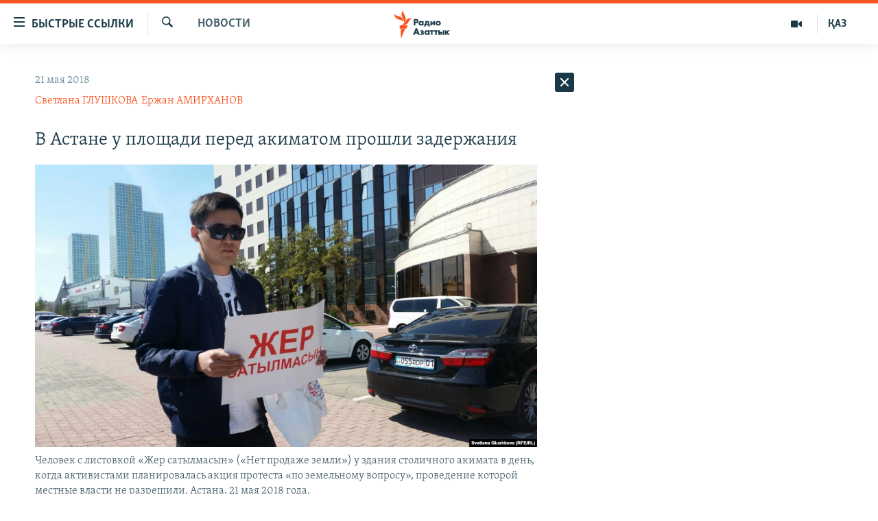

--- FILE ---
content_type: text/html; charset=utf-8
request_url: https://rus.azattyq.org/a/29239562.html
body_size: 40182
content:

<!DOCTYPE html>
<html lang="ru" dir="ltr" class="no-js">
<head>
        <link rel="stylesheet" href="/Content/responsive/RFE/ru-KZ/RFE-ru-KZ.css?&amp;av=0.0.0.0&amp;cb=369">
<script src="https://tags.azattyq.org/rferl-pangea/prod/utag.sync.js"></script><script type='text/javascript' src='https://www.youtube.com/iframe_api' async></script>            <link rel="manifest" href="/manifest.json">
    <script type="text/javascript">
        //a general 'js' detection, must be on top level in <head>, due to CSS performance
        document.documentElement.className = "js";
        var cacheBuster = "369";
        var appBaseUrl = "/";
        var imgEnhancerBreakpoints = [0, 144, 256, 408, 650, 1023, 1597];
        var isLoggingEnabled = false;
        var isPreviewPage = false;
        var isLivePreviewPage = false;

        if (!isPreviewPage) {
            window.RFE = window.RFE || {};
            window.RFE.cacheEnabledByParam = window.location.href.indexOf('nocache=1') === -1;

            const url = new URL(window.location.href);
            const params = new URLSearchParams(url.search);

            // Remove the 'nocache' parameter
            params.delete('nocache');

            // Update the URL without the 'nocache' parameter
            url.search = params.toString();
            window.history.replaceState(null, '', url.toString());
        } else {
            window.addEventListener('load', function() {
                const links = window.document.links;
                for (let i = 0; i < links.length; i++) {
                    links[i].href = '#';
                    links[i].target = '_self';
                }
             })
        }

var pwaEnabled = true;        var swCacheDisabled;
    </script>
    <meta charset="utf-8" />

            <title>&#x412; &#x410;&#x441;&#x442;&#x430;&#x43D;&#x435; &#x443; &#x43F;&#x43B;&#x43E;&#x449;&#x430;&#x434;&#x438; &#x43F;&#x435;&#x440;&#x435;&#x434; &#x430;&#x43A;&#x438;&#x43C;&#x430;&#x442;&#x43E;&#x43C; &#x43F;&#x440;&#x43E;&#x448;&#x43B;&#x438; &#x437;&#x430;&#x434;&#x435;&#x440;&#x436;&#x430;&#x43D;&#x438;&#x44F;</title>
            <meta name="description" content="&#x412; &#x410;&#x441;&#x442;&#x430;&#x43D;&#x435; &#x43D;&#x430; &#x433;&#x43E;&#x440;&#x43E;&#x434;&#x441;&#x43A;&#x43E;&#x439; &#x43F;&#x43B;&#x43E;&#x449;&#x430;&#x434;&#x438; &#x43F;&#x43E;&#x43B;&#x438;&#x446;&#x438;&#x44F; &#x437;&#x430;&#x434;&#x435;&#x440;&#x436;&#x430;&#x43B;&#x430; &#x433;&#x440;&#x430;&#x436;&#x434;&#x430;&#x43D;&#x438;&#x43D;&#x430;, &#x43F;&#x43E;&#x43F;&#x44B;&#x442;&#x430;&#x432;&#x448;&#x435;&#x433;&#x43E;&#x441;&#x44F; &#x43F;&#x440;&#x43E;&#x432;&#x435;&#x441;&#x442;&#x438;&#xA0;&#x43E;&#x434;&#x438;&#x43D;&#x43E;&#x447;&#x43D;&#x44B;&#x439; &#x43F;&#x438;&#x43A;&#x435;&#x442;. &#x41C;&#x43E;&#x43B;&#x43E;&#x434;&#x43E;&#x433;&#x43E; &#x447;&#x435;&#x43B;&#x43E;&#x432;&#x435;&#x43A;&#x430;, &#x43A;&#x43E;&#x442;&#x43E;&#x440;&#x44B;&#x439; &#x432;&#x44B;&#x448;&#x435;&#x43B; &#x43D;&#x430; &#x43F;&#x43B;&#x43E;&#x449;&#x430;&#x434;&#x44C; &#x441; &#x43F;&#x43B;&#x430;&#x43A;&#x430;&#x442;&#x43E;&#x43C; &#x441; &#x43D;&#x430;&#x434;&#x43F;&#x438;&#x441;&#x44C;&#x44E;: &#xAB;&#x416;&#x435;&#x440; &#x441;&#x430;&#x442;&#x44B;&#x43B;&#x43C;&#x430;&#x441;&#x44B;&#x43D;&#xBB; (&#xAB;&#x41D;&#x435;&#x442; &#x43F;&#x440;&#x43E;&#x434;&#x430;&#x436;&#x435; &#x437;&#x435;&#x43C;&#x43B;&#x438;&#xBB;), &#x443;&#x432;&#x435;&#x43B;&#x438; &#x432; &#x430;&#x432;&#x442;&#x43E;&#x431;&#x443;&#x441; &#x441;&#x43E;&#x442;&#x440;&#x443;&#x434;&#x43D;&#x438;&#x43A;&#x438; &#x441;&#x43F;&#x435;&#x446;&#x43D;&#x430;&#x437;&#x430;, &#x432;&#x44B;&#x441;&#x430;&#x434;&#x438;&#x432;&#x448;&#x438;&#x435;&#x441;&#x44F; &#x438;&#x437; &#x43F;&#x43E;&#x434;&#x44A;&#x435;&#x445;&#x430;&#x432;&#x448;&#x435;&#x433;&#x43E; &#x43A; &#x43C;&#x435;&#x441;&#x442;&#x443; &#x43F;&#x43E;&#x43B;&#x438;&#x446;&#x435;&#x439;&#x441;&#x43A;&#x43E;&#x433;&#x43E;..." />
                <meta name="keywords" content="Новости , площадь, акция, протест, митинг, полиция, астана" />
    <meta name="viewport" content="width=device-width, initial-scale=1.0" />


    <meta http-equiv="X-UA-Compatible" content="IE=edge" />

<meta name="robots" content="max-image-preview:large"><meta name="yandex-verification" content="b4983b94636388c5" />

        <link href="https://rus.azattyq.org/a/29239562.html" rel="canonical" />

        <meta name="apple-mobile-web-app-title" content="&#x420;&#x430;&#x434;&#x438;&#x43E; &#xAB;&#x421;&#x432;&#x43E;&#x431;&#x43E;&#x434;&#x43D;&#x430;&#x44F; &#x415;&#x432;&#x440;&#x43E;&#x43F;&#x430;&#xBB;/&#x420;&#x430;&#x434;&#x438;&#x43E; &#xAB;&#x421;&#x432;&#x43E;&#x431;&#x43E;&#x434;&#x430;&#xBB;" />
        <meta name="apple-mobile-web-app-status-bar-style" content="black" />
            <meta name="apple-itunes-app" content="app-id=475986784, app-argument=//29239562.ltr" />
<meta content="&#x412; &#x410;&#x441;&#x442;&#x430;&#x43D;&#x435; &#x443; &#x43F;&#x43B;&#x43E;&#x449;&#x430;&#x434;&#x438; &#x43F;&#x435;&#x440;&#x435;&#x434; &#x430;&#x43A;&#x438;&#x43C;&#x430;&#x442;&#x43E;&#x43C; &#x43F;&#x440;&#x43E;&#x448;&#x43B;&#x438; &#x437;&#x430;&#x434;&#x435;&#x440;&#x436;&#x430;&#x43D;&#x438;&#x44F;" property="og:title"></meta>
<meta content="&#x412; &#x410;&#x441;&#x442;&#x430;&#x43D;&#x435; &#x43D;&#x430; &#x433;&#x43E;&#x440;&#x43E;&#x434;&#x441;&#x43A;&#x43E;&#x439; &#x43F;&#x43B;&#x43E;&#x449;&#x430;&#x434;&#x438; &#x43F;&#x43E;&#x43B;&#x438;&#x446;&#x438;&#x44F; &#x437;&#x430;&#x434;&#x435;&#x440;&#x436;&#x430;&#x43B;&#x430; &#x433;&#x440;&#x430;&#x436;&#x434;&#x430;&#x43D;&#x438;&#x43D;&#x430;, &#x43F;&#x43E;&#x43F;&#x44B;&#x442;&#x430;&#x432;&#x448;&#x435;&#x433;&#x43E;&#x441;&#x44F; &#x43F;&#x440;&#x43E;&#x432;&#x435;&#x441;&#x442;&#x438;&#xA0;&#x43E;&#x434;&#x438;&#x43D;&#x43E;&#x447;&#x43D;&#x44B;&#x439; &#x43F;&#x438;&#x43A;&#x435;&#x442;. &#x41C;&#x43E;&#x43B;&#x43E;&#x434;&#x43E;&#x433;&#x43E; &#x447;&#x435;&#x43B;&#x43E;&#x432;&#x435;&#x43A;&#x430;, &#x43A;&#x43E;&#x442;&#x43E;&#x440;&#x44B;&#x439; &#x432;&#x44B;&#x448;&#x435;&#x43B; &#x43D;&#x430; &#x43F;&#x43B;&#x43E;&#x449;&#x430;&#x434;&#x44C; &#x441; &#x43F;&#x43B;&#x430;&#x43A;&#x430;&#x442;&#x43E;&#x43C; &#x441; &#x43D;&#x430;&#x434;&#x43F;&#x438;&#x441;&#x44C;&#x44E;: &#xAB;&#x416;&#x435;&#x440; &#x441;&#x430;&#x442;&#x44B;&#x43B;&#x43C;&#x430;&#x441;&#x44B;&#x43D;&#xBB; (&#xAB;&#x41D;&#x435;&#x442; &#x43F;&#x440;&#x43E;&#x434;&#x430;&#x436;&#x435; &#x437;&#x435;&#x43C;&#x43B;&#x438;&#xBB;), &#x443;&#x432;&#x435;&#x43B;&#x438; &#x432; &#x430;&#x432;&#x442;&#x43E;&#x431;&#x443;&#x441; &#x441;&#x43E;&#x442;&#x440;&#x443;&#x434;&#x43D;&#x438;&#x43A;&#x438; &#x441;&#x43F;&#x435;&#x446;&#x43D;&#x430;&#x437;&#x430;, &#x432;&#x44B;&#x441;&#x430;&#x434;&#x438;&#x432;&#x448;&#x438;&#x435;&#x441;&#x44F; &#x438;&#x437; &#x43F;&#x43E;&#x434;&#x44A;&#x435;&#x445;&#x430;&#x432;&#x448;&#x435;&#x433;&#x43E; &#x43A; &#x43C;&#x435;&#x441;&#x442;&#x443; &#x43F;&#x43E;&#x43B;&#x438;&#x446;&#x435;&#x439;&#x441;&#x43A;&#x43E;&#x433;&#x43E;..." property="og:description"></meta>
<meta content="article" property="og:type"></meta>
<meta content="https://rus.azattyq.org/a/29239562.html" property="og:url"></meta>
<meta content="&#x420;&#x430;&#x434;&#x438;&#x43E; &#x410;&#x437;&#x430;&#x442;&#x442;&#x44B;&#x43A;" property="og:site_name"></meta>
<meta content="https://www.facebook.com/RadioAzattyq" property="article:publisher"></meta>
<meta content="https://gdb.rferl.org/970d485a-fc7a-457e-a3ac-7c72826c1a4f_w1200_h630.jpg" property="og:image"></meta>
<meta content="1200" property="og:image:width"></meta>
<meta content="630" property="og:image:height"></meta>
<meta content="137980759673857" property="fb:app_id"></meta>
<meta content="&#x421;&#x432;&#x435;&#x442;&#x43B;&#x430;&#x43D;&#x430; &#x413;&#x41B;&#x423;&#x428;&#x41A;&#x41E;&#x412;&#x410;" name="Author"></meta>
<meta content="&#x415;&#x440;&#x436;&#x430;&#x43D; &#x410;&#x41C;&#x418;&#x420;&#x425;&#x410;&#x41D;&#x41E;&#x412;" name="Author"></meta>
<meta content="summary_large_image" name="twitter:card"></meta>
<meta content="@Radio_Azattyk" name="twitter:site"></meta>
<meta content="https://gdb.rferl.org/970d485a-fc7a-457e-a3ac-7c72826c1a4f_w1200_h630.jpg" name="twitter:image"></meta>
<meta content="&#x412; &#x410;&#x441;&#x442;&#x430;&#x43D;&#x435; &#x443; &#x43F;&#x43B;&#x43E;&#x449;&#x430;&#x434;&#x438; &#x43F;&#x435;&#x440;&#x435;&#x434; &#x430;&#x43A;&#x438;&#x43C;&#x430;&#x442;&#x43E;&#x43C; &#x43F;&#x440;&#x43E;&#x448;&#x43B;&#x438; &#x437;&#x430;&#x434;&#x435;&#x440;&#x436;&#x430;&#x43D;&#x438;&#x44F;" name="twitter:title"></meta>
<meta content="&#x412; &#x410;&#x441;&#x442;&#x430;&#x43D;&#x435; &#x43D;&#x430; &#x433;&#x43E;&#x440;&#x43E;&#x434;&#x441;&#x43A;&#x43E;&#x439; &#x43F;&#x43B;&#x43E;&#x449;&#x430;&#x434;&#x438; &#x43F;&#x43E;&#x43B;&#x438;&#x446;&#x438;&#x44F; &#x437;&#x430;&#x434;&#x435;&#x440;&#x436;&#x430;&#x43B;&#x430; &#x433;&#x440;&#x430;&#x436;&#x434;&#x430;&#x43D;&#x438;&#x43D;&#x430;, &#x43F;&#x43E;&#x43F;&#x44B;&#x442;&#x430;&#x432;&#x448;&#x435;&#x433;&#x43E;&#x441;&#x44F; &#x43F;&#x440;&#x43E;&#x432;&#x435;&#x441;&#x442;&#x438;&#xA0;&#x43E;&#x434;&#x438;&#x43D;&#x43E;&#x447;&#x43D;&#x44B;&#x439; &#x43F;&#x438;&#x43A;&#x435;&#x442;. &#x41C;&#x43E;&#x43B;&#x43E;&#x434;&#x43E;&#x433;&#x43E; &#x447;&#x435;&#x43B;&#x43E;&#x432;&#x435;&#x43A;&#x430;, &#x43A;&#x43E;&#x442;&#x43E;&#x440;&#x44B;&#x439; &#x432;&#x44B;&#x448;&#x435;&#x43B; &#x43D;&#x430; &#x43F;&#x43B;&#x43E;&#x449;&#x430;&#x434;&#x44C; &#x441; &#x43F;&#x43B;&#x430;&#x43A;&#x430;&#x442;&#x43E;&#x43C; &#x441; &#x43D;&#x430;&#x434;&#x43F;&#x438;&#x441;&#x44C;&#x44E;: &#xAB;&#x416;&#x435;&#x440; &#x441;&#x430;&#x442;&#x44B;&#x43B;&#x43C;&#x430;&#x441;&#x44B;&#x43D;&#xBB; (&#xAB;&#x41D;&#x435;&#x442; &#x43F;&#x440;&#x43E;&#x434;&#x430;&#x436;&#x435; &#x437;&#x435;&#x43C;&#x43B;&#x438;&#xBB;), &#x443;&#x432;&#x435;&#x43B;&#x438; &#x432; &#x430;&#x432;&#x442;&#x43E;&#x431;&#x443;&#x441; &#x441;&#x43E;&#x442;&#x440;&#x443;&#x434;&#x43D;&#x438;&#x43A;&#x438; &#x441;&#x43F;&#x435;&#x446;&#x43D;&#x430;&#x437;&#x430;, &#x432;&#x44B;&#x441;&#x430;&#x434;&#x438;&#x432;&#x448;&#x438;&#x435;&#x441;&#x44F; &#x438;&#x437; &#x43F;&#x43E;&#x434;&#x44A;&#x435;&#x445;&#x430;&#x432;&#x448;&#x435;&#x433;&#x43E; &#x43A; &#x43C;&#x435;&#x441;&#x442;&#x443; &#x43F;&#x43E;&#x43B;&#x438;&#x446;&#x435;&#x439;&#x441;&#x43A;&#x43E;&#x433;&#x43E;..." name="twitter:description"></meta>
                    <link rel="amphtml" href="https://rus.azattyq.org/amp/29239562.html" />
<script type="application/ld+json">{"articleSection":"Новости ","isAccessibleForFree":true,"headline":"В Астане у площади перед акиматом прошли задержания","inLanguage":"ru-KZ","keywords":"Новости , площадь, акция, протест, митинг, полиция, астана","author":[{"@type":"Person","url":"https://rus.azattyq.org/author/светлана-глушкова/uttmp","description":"Светлана Глушкова - корреспондент Азаттыка в Астане с декабря 2010 года. Светлана окончила Карагандинский государственный университет имени Е. Букетова. Семь лет работала на городских и республиканских телеканалах. Была корреспондентом службы новостей, редактором программ.","image":{"@type":"ImageObject","url":"https://gdb.rferl.org/3409cdff-957a-483c-af25-0372c62d9129.jpg"},"name":"Светлана ГЛУШКОВА"},{"@type":"Person","url":"https://rus.azattyq.org/author/ержан-амирханов/-qmyqv","description":"Ержан Амирханов - телеоператор, работает в Астанинском бюро Азаттыка с января 2015 года. Ранее работал в новостных редакциях телеканалов «Ирбис-ТВ» и КТК. Окончил Павлодарский государственный университет имени С.Торайгырова.","image":{"@type":"ImageObject","url":"https://gdb.rferl.org/6b370c6f-ebc8-4889-b4ba-1c267760519b.jpg"},"name":"Ержан АМИРХАНОВ"}],"datePublished":"2018-05-21 05:36:29Z","dateModified":"2018-05-21 06:39:29Z","publisher":{"logo":{"width":512,"height":220,"@type":"ImageObject","url":"https://rus.azattyq.org/Content/responsive/RFE/ru-KZ/img/logo.png"},"@type":"NewsMediaOrganization","url":"https://rus.azattyq.org","sameAs":["https://facebook.com/RadioAzattyq","https://twitter.com/RadioAzattyq","https://www.youtube.com/user/AzattyqRadio","https://www.instagram.com/azattyq","https://t.me/RadioAzattyq"],"name":"Радио Азаттык","alternateName":""},"@context":"https://schema.org","@type":"NewsArticle","mainEntityOfPage":"https://rus.azattyq.org/a/29239562.html","url":"https://rus.azattyq.org/a/29239562.html","description":"В Астане на городской площади полиция задержала гражданина, попытавшегося провести одиночный пикет. Молодого человека, который вышел на площадь с плакатом с надписью: «Жер сатылмасын» («Нет продаже земли»), увели в автобус сотрудники спецназа, высадившиеся из подъехавшего к месту полицейского...","image":{"width":1080,"height":608,"@type":"ImageObject","url":"https://gdb.rferl.org/970d485a-fc7a-457e-a3ac-7c72826c1a4f_w1080_h608.jpg"},"name":"В Астане у площади перед акиматом прошли задержания"}</script>
    <script src="/Scripts/responsive/infographics.bundle.min.js?&amp;av=0.0.0.0&amp;cb=369"></script>
        <script src="/Scripts/responsive/dollardom.min.js?&amp;av=0.0.0.0&amp;cb=369"></script>
        <script src="/Scripts/responsive/modules/commons.js?&amp;av=0.0.0.0&amp;cb=369"></script>
        <script src="/Scripts/responsive/modules/app_code.js?&amp;av=0.0.0.0&amp;cb=369"></script>

        <link rel="icon" type="image/svg+xml" href="/Content/responsive/RFE/img/webApp/favicon.svg" />
        <link rel="alternate icon" href="/Content/responsive/RFE/img/webApp/favicon.ico" />
            <link rel="mask-icon" color="#ea6903" href="/Content/responsive/RFE/img/webApp/favicon_safari.svg" />
        <link rel="apple-touch-icon" sizes="152x152" href="/Content/responsive/RFE/img/webApp/ico-152x152.png" />
        <link rel="apple-touch-icon" sizes="144x144" href="/Content/responsive/RFE/img/webApp/ico-144x144.png" />
        <link rel="apple-touch-icon" sizes="114x114" href="/Content/responsive/RFE/img/webApp/ico-114x114.png" />
        <link rel="apple-touch-icon" sizes="72x72" href="/Content/responsive/RFE/img/webApp/ico-72x72.png" />
        <link rel="apple-touch-icon-precomposed" href="/Content/responsive/RFE/img/webApp/ico-57x57.png" />
        <link rel="icon" sizes="192x192" href="/Content/responsive/RFE/img/webApp/ico-192x192.png" />
        <link rel="icon" sizes="128x128" href="/Content/responsive/RFE/img/webApp/ico-128x128.png" />
        <meta name="msapplication-TileColor" content="#ffffff" />
        <meta name="msapplication-TileImage" content="/Content/responsive/RFE/img/webApp/ico-144x144.png" />
                <link rel="preload" href="/Content/responsive/fonts/Skolar-Lt_Cyrl_v2.4.woff" type="font/woff" as="font" crossorigin="anonymous" />
    <link rel="alternate" type="application/rss+xml" title="RFE/RL - Top Stories [RSS]" href="/api/" />
    <link rel="sitemap" type="application/rss+xml" href="/sitemap.xml" />
    
    



</head>
<body class=" nav-no-loaded cc_theme pg-arch arch-news nojs-images ">
        <script type="text/javascript" >
            var analyticsData = {url:"https://rus.azattyq.org/a/29239562.html",property_id:"418",article_uid:"29239562",page_title:"В Астане у площади перед акиматом прошли задержания",page_type:"article",content_type:"article",subcontent_type:"article",last_modified:"2018-05-21 06:39:29Z",pub_datetime:"2018-05-21 05:36:29Z",pub_year:"2018",pub_month:"05",pub_day:"21",pub_hour:"05",pub_weekday:"Monday",section:"новости ",english_section:"news-azattyq",byline:"Светлана ГЛУШКОВА, Ержан АМИРХАНОВ",categories:"news-azattyq",tags:"площадь;акция;протест;митинг;полиция;астана",domain:"rus.azattyq.org",language:"Russian",language_service:"RFERL Kazakh",platform:"web",copied:"no",copied_article:"",copied_title:"",runs_js:"Yes",cms_release:"8.44.0.0.369",enviro_type:"prod",slug:"",entity:"RFE",short_language_service:"KAZ",platform_short:"W",page_name:"В Астане у площади перед акиматом прошли задержания"};
        </script>
<noscript><iframe src="https://www.googletagmanager.com/ns.html?id=GTM-WXZBPZ" height="0" width="0" style="display:none;visibility:hidden"></iframe></noscript>        <script type="text/javascript" data-cookiecategory="analytics">
            var gtmEventObject = Object.assign({}, analyticsData, {event: 'page_meta_ready'});window.dataLayer = window.dataLayer || [];window.dataLayer.push(gtmEventObject);
            if (top.location === self.location) { //if not inside of an IFrame
                 var renderGtm = "true";
                 if (renderGtm === "true") {
            (function(w,d,s,l,i){w[l]=w[l]||[];w[l].push({'gtm.start':new Date().getTime(),event:'gtm.js'});var f=d.getElementsByTagName(s)[0],j=d.createElement(s),dl=l!='dataLayer'?'&l='+l:'';j.async=true;j.src='//www.googletagmanager.com/gtm.js?id='+i+dl;f.parentNode.insertBefore(j,f);})(window,document,'script','dataLayer','GTM-WXZBPZ');
                 }
            }
        </script>
        <!--Analytics tag js version start-->
            <script type="text/javascript" data-cookiecategory="analytics">
                var utag_data = Object.assign({}, analyticsData, {});
if(typeof(TealiumTagFrom)==='function' && typeof(TealiumTagSearchKeyword)==='function') {
var utag_from=TealiumTagFrom();var utag_searchKeyword=TealiumTagSearchKeyword();
if(utag_searchKeyword!=null && utag_searchKeyword!=='' && utag_data["search_keyword"]==null) utag_data["search_keyword"]=utag_searchKeyword;if(utag_from!=null && utag_from!=='') utag_data["from"]=TealiumTagFrom();}
                if(window.top!== window.self&&utag_data.page_type==="snippet"){utag_data.page_type = 'iframe';}
                try{if(window.top!==window.self&&window.self.location.hostname===window.top.location.hostname){utag_data.platform = 'self-embed';utag_data.platform_short = 'se';}}catch(e){if(window.top!==window.self&&window.self.location.search.includes("platformType=self-embed")){utag_data.platform = 'cross-promo';utag_data.platform_short = 'cp';}}
                (function(a,b,c,d){    a="https://tags.azattyq.org/rferl-pangea/prod/utag.js";    b=document;c="script";d=b.createElement(c);d.src=a;d.type="text/java"+c;d.async=true;    a=b.getElementsByTagName(c)[0];a.parentNode.insertBefore(d,a);    })();
            </script>
        <!--Analytics tag js version end-->
<!-- Analytics tag management NoScript -->
<noscript>
<img style="position: absolute; border: none;" src="https://ssc.azattyq.org/b/ss/bbgprod,bbgentityrferl/1/G.4--NS/284567807?pageName=rfe%3akaz%3aw%3aarticle%3a%d0%92%20%d0%90%d1%81%d1%82%d0%b0%d0%bd%d0%b5%20%d1%83%20%d0%bf%d0%bb%d0%be%d1%89%d0%b0%d0%b4%d0%b8%20%d0%bf%d0%b5%d1%80%d0%b5%d0%b4%20%d0%b0%d0%ba%d0%b8%d0%bc%d0%b0%d1%82%d0%be%d0%bc%20%d0%bf%d1%80%d0%be%d1%88%d0%bb%d0%b8%20%d0%b7%d0%b0%d0%b4%d0%b5%d1%80%d0%b6%d0%b0%d0%bd%d0%b8%d1%8f&amp;c6=%d0%92%20%d0%90%d1%81%d1%82%d0%b0%d0%bd%d0%b5%20%d1%83%20%d0%bf%d0%bb%d0%be%d1%89%d0%b0%d0%b4%d0%b8%20%d0%bf%d0%b5%d1%80%d0%b5%d0%b4%20%d0%b0%d0%ba%d0%b8%d0%bc%d0%b0%d1%82%d0%be%d0%bc%20%d0%bf%d1%80%d0%be%d1%88%d0%bb%d0%b8%20%d0%b7%d0%b0%d0%b4%d0%b5%d1%80%d0%b6%d0%b0%d0%bd%d0%b8%d1%8f&amp;v36=8.44.0.0.369&amp;v6=D=c6&amp;g=https%3a%2f%2frus.azattyq.org%2fa%2f29239562.html&amp;c1=D=g&amp;v1=D=g&amp;events=event1,event52&amp;c16=rferl%20kazakh&amp;v16=D=c16&amp;c5=news-azattyq&amp;v5=D=c5&amp;ch=%d0%9d%d0%be%d0%b2%d0%be%d1%81%d1%82%d0%b8%20&amp;c15=russian&amp;v15=D=c15&amp;c4=article&amp;v4=D=c4&amp;c14=29239562&amp;v14=D=c14&amp;v20=no&amp;c17=web&amp;v17=D=c17&amp;mcorgid=518abc7455e462b97f000101%40adobeorg&amp;server=rus.azattyq.org&amp;pageType=D=c4&amp;ns=bbg&amp;v29=D=server&amp;v25=rfe&amp;v30=418&amp;v105=D=User-Agent " alt="analytics" width="1" height="1" /></noscript>
<!-- End of Analytics tag management NoScript -->


        <!--*** Accessibility links - For ScreenReaders only ***-->
        <section>
            <div class="sr-only">
                <h2>&#x414;&#x43E;&#x441;&#x442;&#x443;&#x43F;&#x43D;&#x43E;&#x441;&#x442;&#x44C; &#x441;&#x441;&#x44B;&#x43B;&#x43E;&#x43A;</h2>
                <ul>
                    <li><a href="#content" data-disable-smooth-scroll="1">&#x412;&#x435;&#x440;&#x43D;&#x443;&#x442;&#x44C;&#x441;&#x44F; &#x43A; &#x43E;&#x441;&#x43D;&#x43E;&#x432;&#x43D;&#x43E;&#x43C;&#x443; &#x441;&#x43E;&#x434;&#x435;&#x440;&#x436;&#x430;&#x43D;&#x438;&#x44E;</a></li>
                    <li><a href="#navigation" data-disable-smooth-scroll="1">&#x412;&#x435;&#x440;&#x43D;&#x443;&#x442;&#x441;&#x44F; &#x43A; &#x433;&#x43B;&#x430;&#x432;&#x43D;&#x43E;&#x439; &#x43D;&#x430;&#x432;&#x438;&#x433;&#x430;&#x446;&#x438;&#x438;</a></li>
                    <li><a href="#txtHeaderSearch" data-disable-smooth-scroll="1">&#x412;&#x435;&#x440;&#x43D;&#x443;&#x442;&#x441;&#x44F; &#x43A; &#x43F;&#x43E;&#x438;&#x441;&#x43A;&#x443;</a></li>
                </ul>
            </div>
        </section>
    




<div dir="ltr">
    <div id="page">
            <aside>

<div class="c-lightbox overlay-modal">
    <div class="c-lightbox__intro">
        <h2 class="c-lightbox__intro-title"></h2>
        <button class="btn btn--rounded c-lightbox__btn c-lightbox__intro-next" title="&#x421;&#x43B;&#x435;&#x434;&#x443;&#x44E;&#x449;&#x438;&#x439;">
            <span class="ico ico--rounded ico-chevron-forward"></span>
            <span class="sr-only">&#x421;&#x43B;&#x435;&#x434;&#x443;&#x44E;&#x449;&#x438;&#x439;</span>
        </button>
    </div>
    <div class="c-lightbox__nav">
        <button class="btn btn--rounded c-lightbox__btn c-lightbox__btn--close" title="&#x417;&#x430;&#x43A;&#x440;&#x44B;&#x442;&#x44C;">
            <span class="ico ico--rounded ico-close"></span>
            <span class="sr-only">&#x417;&#x430;&#x43A;&#x440;&#x44B;&#x442;&#x44C;</span>
        </button>
        <button class="btn btn--rounded c-lightbox__btn c-lightbox__btn--prev" title="&#x41F;&#x440;&#x435;&#x434;&#x44B;&#x434;&#x443;&#x449;&#x438;&#x439;">
            <span class="ico ico--rounded ico-chevron-backward"></span>
            <span class="sr-only">&#x41F;&#x440;&#x435;&#x434;&#x44B;&#x434;&#x443;&#x449;&#x438;&#x439;</span>
        </button>
        <button class="btn btn--rounded c-lightbox__btn c-lightbox__btn--next" title="&#x421;&#x43B;&#x435;&#x434;&#x443;&#x44E;&#x449;&#x438;&#x439;">
            <span class="ico ico--rounded ico-chevron-forward"></span>
            <span class="sr-only">&#x421;&#x43B;&#x435;&#x434;&#x443;&#x44E;&#x449;&#x438;&#x439;</span>
        </button>
    </div>
    <div class="c-lightbox__content-wrap">
        <figure class="c-lightbox__content">
            <span class="c-spinner c-spinner--lightbox">
                <img src="/Content/responsive/img/player-spinner.png"
                     alt="please wait"
                     title="please wait" />
            </span>
            <div class="c-lightbox__img">
                <div class="thumb">
                    <img src="" alt="" />
                </div>
            </div>
            <figcaption>
                <div class="c-lightbox__info c-lightbox__info--foot">
                    <span class="c-lightbox__counter"></span>
                    <span class="caption c-lightbox__caption"></span>
                </div>
            </figcaption>
        </figure>
    </div>
    <div class="hidden">
        <div class="content-advisory__box content-advisory__box--lightbox">
            <span class="content-advisory__box-text">&#x42D;&#x442;&#x430; &#x444;&#x43E;&#x442;&#x43E;&#x433;&#x440;&#x430;&#x444;&#x438;&#x44F; &#x441;&#x43E;&#x434;&#x435;&#x440;&#x436;&#x438;&#x442; &#x43A;&#x43E;&#x43D;&#x442;&#x435;&#x43D;&#x442;, &#x43A;&#x43E;&#x442;&#x43E;&#x440;&#x44B;&#x439; &#x43C;&#x43E;&#x436;&#x435;&#x442; &#x43F;&#x43E;&#x43A;&#x430;&#x437;&#x430;&#x442;&#x44C;&#x441;&#x44F; &#x43E;&#x441;&#x43A;&#x43E;&#x440;&#x431;&#x438;&#x442;&#x435;&#x43B;&#x44C;&#x43D;&#x44B;&#x43C; &#x438;&#x43B;&#x438; &#x43D;&#x435;&#x434;&#x43E;&#x43F;&#x443;&#x441;&#x442;&#x438;&#x43C;&#x44B;&#x43C;.</span>
            <button class="btn btn--transparent content-advisory__box-btn m-t-md" value="text" type="button">
                <span class="btn__text">
                    &#x41A;&#x43B;&#x438;&#x43A;&#x43D;&#x438;&#x442;&#x435;, &#x447;&#x442;&#x43E;&#x431;&#x44B; &#x43F;&#x43E;&#x441;&#x43C;&#x43E;&#x442;&#x440;&#x435;&#x442;&#x44C;
                </span>
            </button>
        </div>
    </div>
</div>                
<div class="ctc-message pos-fix">
    <div class="ctc-message__inner">Link has been copied to clipboard</div>
</div>
            </aside>

<div class="hdr-20 hdr-20--big">
    <div class="hdr-20__inner">
        <div class="hdr-20__max pos-rel">
            <div class="hdr-20__side hdr-20__side--primary d-flex">
                <label data-for="main-menu-ctrl" data-switcher-trigger="true" data-switch-target="main-menu-ctrl" class="burger hdr-trigger pos-rel trans-trigger" data-trans-evt="click" data-trans-id="menu">
                    <span class="ico ico-close hdr-trigger__ico hdr-trigger__ico--close burger__ico burger__ico--close"></span>
                    <span class="ico ico-menu hdr-trigger__ico hdr-trigger__ico--open burger__ico burger__ico--open"></span>
                        <span class="burger__label">&#x411;&#x44B;&#x441;&#x442;&#x440;&#x44B;&#x435; &#x441;&#x441;&#x44B;&#x43B;&#x43A;&#x438;</span>
                </label>
                <div class="menu-pnl pos-fix trans-target" data-switch-target="main-menu-ctrl" data-trans-id="menu">
                    <div class="menu-pnl__inner">
                        <nav class="main-nav menu-pnl__item menu-pnl__item--first">
                            <ul class="main-nav__list accordeon" data-analytics-tales="false" data-promo-name="link" data-location-name="nav,secnav">
                                

        <li class="main-nav__item accordeon__item" data-switch-target="menu-item-598">
            <label class="main-nav__item-name main-nav__item-name--label accordeon__control-label" data-switcher-trigger="true" data-for="menu-item-598">
                &#x426;&#x435;&#x43D;&#x442;&#x440;&#x430;&#x43B;&#x44C;&#x43D;&#x430;&#x44F; &#x410;&#x437;&#x438;&#x44F;
                <span class="ico ico-chevron-down main-nav__chev"></span>
            </label>
            <div class="main-nav__sub-list">
                
    <a class="main-nav__item-name main-nav__item-name--link main-nav__item-name--sub" href="/p/6951.html" title="&#x41A;&#x430;&#x437;&#x430;&#x445;&#x441;&#x442;&#x430;&#x43D;" data-item-name="kazakhstan-rus" >&#x41A;&#x430;&#x437;&#x430;&#x445;&#x441;&#x442;&#x430;&#x43D;</a>

    <a class="main-nav__item-name main-nav__item-name--link main-nav__item-name--sub" href="/kyrgyzstan" title="&#x41A;&#x44B;&#x440;&#x433;&#x44B;&#x437;&#x441;&#x442;&#x430;&#x43D;" data-item-name="Kyrgyzstan-rus" >&#x41A;&#x44B;&#x440;&#x433;&#x44B;&#x437;&#x441;&#x442;&#x430;&#x43D;</a>

    <a class="main-nav__item-name main-nav__item-name--link main-nav__item-name--sub" href="/uzbekistan" title="&#x423;&#x437;&#x431;&#x435;&#x43A;&#x438;&#x441;&#x442;&#x430;&#x43D;" data-item-name="uzbekistan-rus" >&#x423;&#x437;&#x431;&#x435;&#x43A;&#x438;&#x441;&#x442;&#x430;&#x43D;</a>

    <a class="main-nav__item-name main-nav__item-name--link main-nav__item-name--sub" href="/tajikistan" title="&#x422;&#x430;&#x434;&#x436;&#x438;&#x43A;&#x438;&#x441;&#x442;&#x430;&#x43D;" data-item-name="tajikistan-rus" >&#x422;&#x430;&#x434;&#x436;&#x438;&#x43A;&#x438;&#x441;&#x442;&#x430;&#x43D;</a>

            </div>
        </li>

        <li class="main-nav__item">
            <a class="main-nav__item-name main-nav__item-name--link" href="/z/360" title="&#x41D;&#x43E;&#x432;&#x43E;&#x441;&#x442;&#x438;" data-item-name="news-azattyq" >&#x41D;&#x43E;&#x432;&#x43E;&#x441;&#x442;&#x438;</a>
        </li>

        <li class="main-nav__item">
            <a class="main-nav__item-name main-nav__item-name--link" href="/z/22747" title="&#x412;&#x43E;&#x439;&#x43D;&#x430; &#x432; &#x423;&#x43A;&#x440;&#x430;&#x438;&#x43D;&#x435;" data-item-name="war-in-ukraine" >&#x412;&#x43E;&#x439;&#x43D;&#x430; &#x432; &#x423;&#x43A;&#x440;&#x430;&#x438;&#x43D;&#x435;</a>
        </li>

        <li class="main-nav__item accordeon__item" data-switch-target="menu-item-4683">
            <label class="main-nav__item-name main-nav__item-name--label accordeon__control-label" data-switcher-trigger="true" data-for="menu-item-4683">
                &#x41D;&#x430; &#x434;&#x440;&#x443;&#x433;&#x438;&#x445; &#x44F;&#x437;&#x44B;&#x43A;&#x430;&#x445;
                <span class="ico ico-chevron-down main-nav__chev"></span>
            </label>
            <div class="main-nav__sub-list">
                
    <a class="main-nav__item-name main-nav__item-name--link main-nav__item-name--sub" href="https://www.azattyq.org/" title="&#x49A;&#x430;&#x437;&#x430;&#x49B;&#x448;&#x430;"  target="_blank" rel="noopener">&#x49A;&#x430;&#x437;&#x430;&#x49B;&#x448;&#x430;</a>

    <a class="main-nav__item-name main-nav__item-name--link main-nav__item-name--sub" href="https://www.azattyk.org/" title="&#x41A;&#x44B;&#x440;&#x433;&#x44B;&#x437;&#x447;&#x430;"  target="_blank" rel="noopener">&#x41A;&#x44B;&#x440;&#x433;&#x44B;&#x437;&#x447;&#x430;</a>

    <a class="main-nav__item-name main-nav__item-name--link main-nav__item-name--sub" href="https://www.ozodlik.org/" title="&#x40E;&#x437;&#x431;&#x435;&#x43A;&#x447;&#x430;"  target="_blank" rel="noopener">&#x40E;&#x437;&#x431;&#x435;&#x43A;&#x447;&#x430;</a>

    <a class="main-nav__item-name main-nav__item-name--link main-nav__item-name--sub" href="https://www.ozodi.org/" title="&#x422;&#x43E;&#x4B7;&#x438;&#x43A;&#x4E3;"  target="_blank" rel="noopener">&#x422;&#x43E;&#x4B7;&#x438;&#x43A;&#x4E3;</a>

    <a class="main-nav__item-name main-nav__item-name--link main-nav__item-name--sub" href="https://www.azathabar.com/" title="T&#xFC;rkmen&#xE7;e"  target="_blank" rel="noopener">T&#xFC;rkmen&#xE7;e</a>

            </div>
        </li>



                            </ul>
                        </nav>
                        

<div class="menu-pnl__item">
        <a href="https://www.azattyq.org" class="menu-pnl__item-link" alt="&#x49A;&#x430;&#x437;&#x430;&#x49B;">&#x49A;&#x430;&#x437;&#x430;&#x49B;</a>
</div>


                        
                            <div class="menu-pnl__item menu-pnl__item--social">
                                    <h5 class="menu-pnl__sub-head">&#x41F;&#x43E;&#x434;&#x43F;&#x438;&#x448;&#x438;&#x442;&#x435;&#x441;&#x44C; &#x43D;&#x430; &#x43D;&#x430;&#x441; &#x432; &#x441;&#x43E;&#x446;&#x441;&#x435;&#x442;&#x44F;&#x445;</h5>

        <a href="https://facebook.com/RadioAzattyq" title="&#x410;&#x437;&#x430;&#x442;&#x442;&#x44B;&#x43A; &#x432; Facebook&#x27;e" data-analytics-text="follow_on_facebook" class="btn btn--rounded btn--social-inverted menu-pnl__btn js-social-btn btn-facebook"  target="_blank" rel="noopener">
            <span class="ico ico-facebook-alt ico--rounded"></span>
        </a>


        <a href="https://www.youtube.com/user/AzattyqRadio" title="&#x41D;&#x430;&#x448; Youtube-&#x43A;&#x430;&#x43D;&#x430;&#x43B;" data-analytics-text="follow_on_youtube" class="btn btn--rounded btn--social-inverted menu-pnl__btn js-social-btn btn-youtube"  target="_blank" rel="noopener">
            <span class="ico ico-youtube ico--rounded"></span>
        </a>


        <a href="https://twitter.com/RadioAzattyq" title="&#x410;&#x437;&#x430;&#x442;&#x442;&#x44B;&#x43A; &#x432; Twitter&#x27;e" data-analytics-text="follow_on_twitter" class="btn btn--rounded btn--social-inverted menu-pnl__btn js-social-btn btn-twitter"  target="_blank" rel="noopener">
            <span class="ico ico-twitter ico--rounded"></span>
        </a>


        <a href="https://www.instagram.com/azattyq" title="&#x410;&#x437;&#x430;&#x442;&#x442;&#x44B;&#x43A; &#x432; Instagram&#x27;&#x435;" data-analytics-text="follow_on_instagram" class="btn btn--rounded btn--social-inverted menu-pnl__btn js-social-btn btn-instagram"  target="_blank" rel="noopener">
            <span class="ico ico-instagram ico--rounded"></span>
        </a>


        <a href="https://t.me/RadioAzattyq" title="&#x410;&#x437;&#x430;&#x442;&#x442;&#x44B;&#x43A; &#x432; Telegram&#x27;&#x435;" data-analytics-text="follow_on_telegram" class="btn btn--rounded btn--social-inverted menu-pnl__btn js-social-btn btn-telegram"  target="_blank" rel="noopener">
            <span class="ico ico-telegram ico--rounded"></span>
        </a>

                            </div>
                            <div class="menu-pnl__item">
                                <a href="/navigation/allsites" class="menu-pnl__item-link">
                                    <span class="ico ico-languages "></span>
                                    &#x412;&#x441;&#x435; &#x441;&#x430;&#x439;&#x442;&#x44B; &#x420;&#x421;&#x415;/&#x420;&#x421;
                                </a>
                            </div>
                    </div>
                </div>
                <label data-for="top-search-ctrl" data-switcher-trigger="true" data-switch-target="top-search-ctrl" class="top-srch-trigger hdr-trigger">
                    <span class="ico ico-close hdr-trigger__ico hdr-trigger__ico--close top-srch-trigger__ico top-srch-trigger__ico--close"></span>
                    <span class="ico ico-search hdr-trigger__ico hdr-trigger__ico--open top-srch-trigger__ico top-srch-trigger__ico--open"></span>
                </label>
                <div class="srch-top srch-top--in-header" data-switch-target="top-search-ctrl">
                    <div class="container">
                        
<form action="/s" class="srch-top__form srch-top__form--in-header" id="form-topSearchHeader" method="get" role="search">    <label for="txtHeaderSearch" class="sr-only">&#x418;&#x441;&#x43A;&#x430;&#x442;&#x44C;</label>
    <input type="text" id="txtHeaderSearch" name="k" placeholder="&#x41F;&#x43E;&#x438;&#x441;&#x43A;" accesskey="s" value="" class="srch-top__input analyticstag-event" onkeydown="if (event.keyCode === 13) { FireAnalyticsTagEventOnSearch('search', $dom.get('#txtHeaderSearch')[0].value) }" />
    <button title="&#x418;&#x441;&#x43A;&#x430;&#x442;&#x44C;" type="submit" class="btn btn--top-srch analyticstag-event" onclick="FireAnalyticsTagEventOnSearch('search', $dom.get('#txtHeaderSearch')[0].value) ">
        <span class="ico ico-search"></span>
    </button>
</form>
                    </div>
                </div>
                <a href="/" class="main-logo-link">
                    <img src="/Content/responsive/RFE/ru-KZ/img/logo-compact.svg" class="main-logo main-logo--comp" alt="site logo">
                        <img src="/Content/responsive/RFE/ru-KZ/img/logo.svg" class="main-logo main-logo--big" alt="site logo">
                </a>
            </div>
            <div class="hdr-20__side hdr-20__side--secondary d-flex">
                

    <a href="https://www.azattyq.org" title="&#x49A;&#x410;&#x417;" class="hdr-20__secondary-item hdr-20__secondary-item--lang" data-item-name="satellite">
        
&#x49A;&#x410;&#x417;
    </a>

    <a href="/multimedia" title="&#x41C;&#x443;&#x43B;&#x44C;&#x442;&#x438;&#x43C;&#x435;&#x434;&#x438;&#x430;" class="hdr-20__secondary-item" data-item-name="video">
        
    <span class="ico ico-video hdr-20__secondary-icon"></span>

    </a>

    <a href="/s" title="&#x418;&#x441;&#x43A;&#x430;&#x442;&#x44C;" class="hdr-20__secondary-item hdr-20__secondary-item--search" data-item-name="search">
        
    <span class="ico ico-search hdr-20__secondary-icon hdr-20__secondary-icon--search"></span>

    </a>



                
                <div class="srch-bottom">
                    
<form action="/s" class="srch-bottom__form d-flex" id="form-bottomSearch" method="get" role="search">    <label for="txtSearch" class="sr-only">&#x418;&#x441;&#x43A;&#x430;&#x442;&#x44C;</label>
    <input type="search" id="txtSearch" name="k" placeholder="&#x41F;&#x43E;&#x438;&#x441;&#x43A;" accesskey="s" value="" class="srch-bottom__input analyticstag-event" onkeydown="if (event.keyCode === 13) { FireAnalyticsTagEventOnSearch('search', $dom.get('#txtSearch')[0].value) }" />
    <button title="&#x418;&#x441;&#x43A;&#x430;&#x442;&#x44C;" type="submit" class="btn btn--bottom-srch analyticstag-event" onclick="FireAnalyticsTagEventOnSearch('search', $dom.get('#txtSearch')[0].value) ">
        <span class="ico ico-search"></span>
    </button>
</form>
                </div>
            </div>
            <img src="/Content/responsive/RFE/ru-KZ/img/logo-print.gif" class="logo-print" alt="site logo">
            <img src="/Content/responsive/RFE/ru-KZ/img/logo-print_color.png" class="logo-print logo-print--color" alt="site logo">
        </div>
    </div>
</div>
    <script>
        if (document.body.className.indexOf('pg-home') > -1) {
            var nav2In = document.querySelector('.hdr-20__inner');
            var nav2Sec = document.querySelector('.hdr-20__side--secondary');
            var secStyle = window.getComputedStyle(nav2Sec);
            if (nav2In && window.pageYOffset < 150 && secStyle['position'] !== 'fixed') {
                nav2In.classList.add('hdr-20__inner--big')
            }
        }
    </script>



<div class="c-hlights c-hlights--breaking c-hlights--no-item" data-hlight-display="mobile,desktop">
    <div class="c-hlights__wrap container p-0">
        <div class="c-hlights__nav">
            <a role="button" href="#" title="&#x41F;&#x440;&#x435;&#x434;&#x44B;&#x434;&#x443;&#x449;&#x438;&#x439;">
                <span class="ico ico-chevron-backward m-0"></span>
                <span class="sr-only">&#x41F;&#x440;&#x435;&#x434;&#x44B;&#x434;&#x443;&#x449;&#x438;&#x439;</span>
            </a>
            <a role="button" href="#" title="&#x421;&#x43B;&#x435;&#x434;&#x443;&#x44E;&#x449;&#x438;&#x439;">
                <span class="ico ico-chevron-forward m-0"></span>
                <span class="sr-only">&#x421;&#x43B;&#x435;&#x434;&#x443;&#x44E;&#x449;&#x438;&#x439;</span>
            </a>
        </div>
        <span class="c-hlights__label">
            <span class="">&#x421;&#x440;&#x43E;&#x447;&#x43D;&#x44B;&#x435; &#x43D;&#x43E;&#x432;&#x43E;&#x441;&#x442;&#x438;:</span>
            <span class="switcher-trigger">
                <label data-for="more-less-1" data-switcher-trigger="true" class="switcher-trigger__label switcher-trigger__label--more p-b-0" title="&#x41F;&#x43E;&#x43A;&#x430;&#x437;&#x430;&#x442;&#x44C; &#x431;&#x43E;&#x43B;&#x44C;&#x448;&#x435;">
                    <span class="ico ico-chevron-down"></span>
                </label>
                <label data-for="more-less-1" data-switcher-trigger="true" class="switcher-trigger__label switcher-trigger__label--less p-b-0" title="&#x421;&#x43E;&#x43A;&#x440;&#x430;&#x442;&#x438;&#x442;&#x44C; &#x442;&#x435;&#x43A;&#x441;&#x442;">
                    <span class="ico ico-chevron-up"></span>
                </label>
            </span>
        </span>
        <ul class="c-hlights__items switcher-target" data-switch-target="more-less-1">
            
        </ul>
    </div>
</div>


        <div id="content">
            

<div class="container">
    <div class="row">
        <div class="col-sm-12 col-md-8">
            <div class="news">

    <h1 class="pg-title pg-title--move-to-header">
        &#x41D;&#x43E;&#x432;&#x43E;&#x441;&#x442;&#x438; 
    </h1>
                <div id="newsItems" class="accordeon accordeon--scroll-adjust">

<div class="accordeon__item-wrap">
    <div class="news__item news__item--unopenable accordeon__item sticky-btn-parent" data-switcher-opened=true data-switch-target="more-less-29239562" data-article-id="29239562" data-api-id="29239562" data-api-type="1">
        <div class="news__item-inner pos-rel">

<div class="publishing-details ">
        <div class="published">
            <span class="date" >
                    <time pubdate="pubdate" datetime="2018-05-21T10:36:29&#x2B;05:00">
                        21 &#x43C;&#x430;&#x44F; 2018
                    </time>
            </span>
        </div>
            <div class="links">
                <ul class="links__list">
                        <li class="links__item">
            <a class="links__item-link" href="/author/&#x441;&#x432;&#x435;&#x442;&#x43B;&#x430;&#x43D;&#x430;-&#x433;&#x43B;&#x443;&#x448;&#x43A;&#x43E;&#x432;&#x430;/uttmp"  title="&#x421;&#x432;&#x435;&#x442;&#x43B;&#x430;&#x43D;&#x430; &#x413;&#x41B;&#x423;&#x428;&#x41A;&#x41E;&#x412;&#x410;">&#x421;&#x432;&#x435;&#x442;&#x43B;&#x430;&#x43D;&#x430; &#x413;&#x41B;&#x423;&#x428;&#x41A;&#x41E;&#x412;&#x410;</a>                        </li>
                        <li class="links__item">
            <a class="links__item-link" href="/author/&#x435;&#x440;&#x436;&#x430;&#x43D;-&#x430;&#x43C;&#x438;&#x440;&#x445;&#x430;&#x43D;&#x43E;&#x432;/-qmyqv"  title="&#x415;&#x440;&#x436;&#x430;&#x43D; &#x410;&#x41C;&#x418;&#x420;&#x425;&#x410;&#x41D;&#x41E;&#x412;">&#x415;&#x440;&#x436;&#x430;&#x43D; &#x410;&#x41C;&#x418;&#x420;&#x425;&#x410;&#x41D;&#x41E;&#x412;</a>                        </li>
                </ul>
            </div>
</div>


    <h1 class="title pg-title">
        &#x412; &#x410;&#x441;&#x442;&#x430;&#x43D;&#x435; &#x443; &#x43F;&#x43B;&#x43E;&#x449;&#x430;&#x434;&#x438; &#x43F;&#x435;&#x440;&#x435;&#x434; &#x430;&#x43A;&#x438;&#x43C;&#x430;&#x442;&#x43E;&#x43C; &#x43F;&#x440;&#x43E;&#x448;&#x43B;&#x438; &#x437;&#x430;&#x434;&#x435;&#x440;&#x436;&#x430;&#x43D;&#x438;&#x44F;
    </h1>

<div class="cover-media">
    <figure class="media-image js-media-expand">
        <div class="img-wrap">
            <div class="thumb thumb16_9">

            <img src="https://gdb.rferl.org/970d485a-fc7a-457e-a3ac-7c72826c1a4f_w250_r1_s.jpg" alt="&#x427;&#x435;&#x43B;&#x43E;&#x432;&#x435;&#x43A; &#x441; &#x43B;&#x438;&#x441;&#x442;&#x43E;&#x432;&#x43A;&#x43E;&#x439; &#xAB;&#x416;&#x435;&#x440; &#x441;&#x430;&#x442;&#x44B;&#x43B;&#x43C;&#x430;&#x441;&#x44B;&#x43D;&#xBB; (&#xAB;&#x41D;&#x435;&#x442; &#x43F;&#x440;&#x43E;&#x434;&#x430;&#x436;&#x435; &#x437;&#x435;&#x43C;&#x43B;&#x438;&#xBB;) &#x443; &#x437;&#x434;&#x430;&#x43D;&#x438;&#x44F; &#x441;&#x442;&#x43E;&#x43B;&#x438;&#x447;&#x43D;&#x43E;&#x433;&#x43E; &#x430;&#x43A;&#x438;&#x43C;&#x430;&#x442;&#x430; &#x432; &#x434;&#x435;&#x43D;&#x44C;, &#x43A;&#x43E;&#x433;&#x434;&#x430; &#x430;&#x43A;&#x442;&#x438;&#x432;&#x438;&#x441;&#x442;&#x430;&#x43C;&#x438; &#x43F;&#x43B;&#x430;&#x43D;&#x438;&#x440;&#x43E;&#x432;&#x430;&#x43B;&#x430;&#x441;&#x44C; &#x430;&#x43A;&#x446;&#x438;&#x44F; &#x43F;&#x440;&#x43E;&#x442;&#x435;&#x441;&#x442;&#x430; &#xAB;&#x43F;&#x43E; &#x437;&#x435;&#x43C;&#x435;&#x43B;&#x44C;&#x43D;&#x43E;&#x43C;&#x443; &#x432;&#x43E;&#x43F;&#x440;&#x43E;&#x441;&#x443;&#xBB;, &#x43F;&#x440;&#x43E;&#x432;&#x435;&#x434;&#x435;&#x43D;&#x438;&#x435; &#x43A;&#x43E;&#x442;&#x43E;&#x440;&#x43E;&#x439; &#x43C;&#x435;&#x441;&#x442;&#x43D;&#x44B;&#x435; &#x432;&#x43B;&#x430;&#x441;&#x442;&#x438; &#x43D;&#x435; &#x440;&#x430;&#x437;&#x440;&#x435;&#x448;&#x438;&#x43B;&#x438;. &#x410;&#x441;&#x442;&#x430;&#x43D;&#x430;, 21 &#x43C;&#x430;&#x44F; 2018 &#x433;&#x43E;&#x434;&#x430;." />
                                </div>
        </div>
            <figcaption>
                <span class="caption">&#x427;&#x435;&#x43B;&#x43E;&#x432;&#x435;&#x43A; &#x441; &#x43B;&#x438;&#x441;&#x442;&#x43E;&#x432;&#x43A;&#x43E;&#x439; &#xAB;&#x416;&#x435;&#x440; &#x441;&#x430;&#x442;&#x44B;&#x43B;&#x43C;&#x430;&#x441;&#x44B;&#x43D;&#xBB; (&#xAB;&#x41D;&#x435;&#x442; &#x43F;&#x440;&#x43E;&#x434;&#x430;&#x436;&#x435; &#x437;&#x435;&#x43C;&#x43B;&#x438;&#xBB;) &#x443; &#x437;&#x434;&#x430;&#x43D;&#x438;&#x44F; &#x441;&#x442;&#x43E;&#x43B;&#x438;&#x447;&#x43D;&#x43E;&#x433;&#x43E; &#x430;&#x43A;&#x438;&#x43C;&#x430;&#x442;&#x430; &#x432; &#x434;&#x435;&#x43D;&#x44C;, &#x43A;&#x43E;&#x433;&#x434;&#x430; &#x430;&#x43A;&#x442;&#x438;&#x432;&#x438;&#x441;&#x442;&#x430;&#x43C;&#x438; &#x43F;&#x43B;&#x430;&#x43D;&#x438;&#x440;&#x43E;&#x432;&#x430;&#x43B;&#x430;&#x441;&#x44C; &#x430;&#x43A;&#x446;&#x438;&#x44F; &#x43F;&#x440;&#x43E;&#x442;&#x435;&#x441;&#x442;&#x430; &#xAB;&#x43F;&#x43E; &#x437;&#x435;&#x43C;&#x435;&#x43B;&#x44C;&#x43D;&#x43E;&#x43C;&#x443; &#x432;&#x43E;&#x43F;&#x440;&#x43E;&#x441;&#x443;&#xBB;, &#x43F;&#x440;&#x43E;&#x432;&#x435;&#x434;&#x435;&#x43D;&#x438;&#x435; &#x43A;&#x43E;&#x442;&#x43E;&#x440;&#x43E;&#x439; &#x43C;&#x435;&#x441;&#x442;&#x43D;&#x44B;&#x435; &#x432;&#x43B;&#x430;&#x441;&#x442;&#x438; &#x43D;&#x435; &#x440;&#x430;&#x437;&#x440;&#x435;&#x448;&#x438;&#x43B;&#x438;. &#x410;&#x441;&#x442;&#x430;&#x43D;&#x430;, 21 &#x43C;&#x430;&#x44F; 2018 &#x433;&#x43E;&#x434;&#x430;.</span>
            </figcaption>
    </figure>
</div>

            <div class="news__buttons news__buttons--main pos-abs">
                <button class="btn btn--news btn--news-more pos-abs">
                    <span class="ico ico-chevron-down"></span>
                </button>
                <button class="btn btn--news sticky-btn btn--news-less">
                    <span class="ico ico-close"></span>
                </button>
            </div>
                <div class="wsw accordeon__target">
                    

<p>В Астане на городской площади полиция задержала гражданина, попытавшегося провести одиночный пикет. Молодого человека, который вышел на площадь с плакатом с надписью: «Жер сатылмасын» («Нет продаже земли»), увели в автобус сотрудники спецназа, высадившиеся из подъехавшего к месту полицейского автомобиля. Находившийся на месте сотрудник полиции объяснил его задержание «нарушением порядка проведения собраний, митингов, пикетов».</p>

<p>В Астане на улице Бейбитшилик на прилегающей к зданию столичного акимата территории сегодня усилены меры безопасности, сообщают репортеры Азаттыка. По периметру площади выставлены полицейские машины, недалеко находится автомобиль скорой помощи. У площади стоит микроавтобус с установленными на нем камерами видеонаблюдения. Рядом припаркованы полицейские автомобили и автобусы.</p>

<p>Азаттык проводил прямую трансляцию с площади. Находившиеся там репортеры Азаттыка видели, как сотрудники сил безопасности задержали приблизившихся к углу площади двух человек и усадили в полицейский автомобиль.</p>

<p>На площади за исключением находящихся там журналистов и нескольких людей в штатском, никого нет.</p>

<p>Во время прямой трансляции непредставившийся человек в полицейской форме потребовал от репортера Азаттыка прекратить видеосъемку и сказал, что у них «закрытая служба». До этого сотрудники полиции записали данные репортеров, прибывших на площадь.</p>

<p>По сообщениям, сегодня у площади активисты планировали собраться, чтобы выразить свое несогласие с отказами властей на проведение мирной акции протеста 21 мая.</p>

<p>Подавшие заявку на проведение митинга заявили, что хотели публично выразить недовольство тем, что спорные нормы земельного кодекса – предусматривающие продажу земель сельхозназначения и передачу угодий в долгосрочную аренду иностранцам – остались без изменений, а недавно одобренный парламентом законопроект не включает требования, которые выдвигались во время массовых протестов весной 2016 года.</p>

<h5 class="wsw__h5">Читайте также: <a class="wsw__a" href="https://rus.azattyq.org/a/astana-zaderzhania-prizyva-mitingi/29235043.html" target="_blank">Вызовы в полицию и аресты после «призывов» на митинг</a></h5>

<p> </p>

<p>По сообщениям правозащитных активистов в социальных сетях, накануне и 21 мая приводу в полицию подверглись еще несколько гражданских активистов.</p>

<p>На прошлой неделе власти привлекли в административной ответственности около десятка активистов, в том числе подавших заявки в акимат с просьбой разрешить проведение этой акции. В частности, решением административного суда под административный арест помещены гражданские активисты, в том числе члены объединения «Алаш жолы», участники которого обратились в акимат с просьбой разрешить митинг 21 мая в столице «по земельному вопросу» и получили отказ.</p>

<p><strong>Преследования за митинг, которого не было (видео от 18 мая):</strong></p>




    <div class="wsw__embed">
<div class="media-pholder media-pholder--video media-pholder--embed">
    <div class="c-sticky-container" data-poster="https://gdb.rferl.org/b5238dab-9955-450f-94b2-d04be62ce9f8_tv_w250_r1.jpg">
        <div class="c-sticky-element" data-sp_api="pangea-video" data-persistent data-persistent-browse-out >
            <div class="c-mmp c-mmp--enabled c-mmp--loading c-mmp--video  c-mmp--embed  c-mmp--has-poster   c-sticky-element__swipe-el"
                    data-player_id="" data-title="&#x41F;&#x440;&#x435;&#x441;&#x43B;&#x435;&#x434;&#x43E;&#x432;&#x430;&#x43D;&#x438;&#x44F; &#x437;&#x430; &#x43C;&#x438;&#x442;&#x438;&#x43D;&#x433;, &#x43A;&#x43E;&#x442;&#x43E;&#x440;&#x43E;&#x433;&#x43E; &#x43D;&#x435; &#x431;&#x44B;&#x43B;&#x43E;" data-hide-title="False"
                    data-breakpoint_s="320" data-breakpoint_m="640" data-breakpoint_l="992"
                    data-hlsjs-src="/Scripts/responsive/hls.bundle.js"
                    data-bypass-dash-for-vod="true"
                    data-bypass-dash-for-live-video="true"
                    data-bypass-dash-for-live-audio="true"
                    id="player29235646">
                    <div class="c-mmp__poster js-poster c-mmp__poster--video">
                        <img src="https://gdb.rferl.org/b5238dab-9955-450f-94b2-d04be62ce9f8_tv_w250_r1.jpg" alt="&#x41F;&#x440;&#x435;&#x441;&#x43B;&#x435;&#x434;&#x43E;&#x432;&#x430;&#x43D;&#x438;&#x44F; &#x437;&#x430; &#x43C;&#x438;&#x442;&#x438;&#x43D;&#x433;, &#x43A;&#x43E;&#x442;&#x43E;&#x440;&#x43E;&#x433;&#x43E; &#x43D;&#x435; &#x431;&#x44B;&#x43B;&#x43E;" title="&#x41F;&#x440;&#x435;&#x441;&#x43B;&#x435;&#x434;&#x43E;&#x432;&#x430;&#x43D;&#x438;&#x44F; &#x437;&#x430; &#x43C;&#x438;&#x442;&#x438;&#x43D;&#x433;, &#x43A;&#x43E;&#x442;&#x43E;&#x440;&#x43E;&#x433;&#x43E; &#x43D;&#x435; &#x431;&#x44B;&#x43B;&#x43E;" class="c-mmp__poster-image-h" />
                    </div>
                    <a class="c-mmp__fallback-link" href="https://rfe-video-ns.akamaized.net/pangeavideo/2018/05/b/b5/b5238dab-9955-450f-94b2-d04be62ce9f8_hq.mp4">
                        <span class="c-mmp__fallback-link-icon">
                            <span class="ico ico-play"></span>
                        </span>
                    </a>
                    <div class="c-spinner">
                        <img src="/Content/responsive/img/player-spinner.png" alt="please wait" title="please wait" />
                    </div>
                        <span class="c-mmp__big_play_btn js-btn-play-big">
                            <span class="ico ico-play"></span>
                        </span>
                    <div class="c-mmp__player">
                        
                                
                        <video src="https://rfe-video-ns.akamaized.net/pangeavideo/2018/05/b/b5/b5238dab-9955-450f-94b2-d04be62ce9f8_hq.mp4" data-fallbacksrc="https://rfe-video-ns.akamaized.net/pangeavideo/2018/05/b/b5/b5238dab-9955-450f-94b2-d04be62ce9f8.mp4" data-fallbacktype="video/mp4" data-type="video/mp4" data-info="Auto" data-sources="[{&quot;AmpSrc&quot;:&quot;https://rfe-video-ns.akamaized.net/pangeavideo/2018/05/b/b5/b5238dab-9955-450f-94b2-d04be62ce9f8_mobile.mp4&quot;,&quot;Src&quot;:&quot;https://rfe-video-ns.akamaized.net/pangeavideo/2018/05/b/b5/b5238dab-9955-450f-94b2-d04be62ce9f8_mobile.mp4&quot;,&quot;Type&quot;:&quot;video/mp4&quot;,&quot;DataInfo&quot;:&quot;270p&quot;,&quot;Url&quot;:null,&quot;BlockAutoTo&quot;:null,&quot;BlockAutoFrom&quot;:null},{&quot;AmpSrc&quot;:&quot;https://rfe-video-ns.akamaized.net/pangeavideo/2018/05/b/b5/b5238dab-9955-450f-94b2-d04be62ce9f8.mp4&quot;,&quot;Src&quot;:&quot;https://rfe-video-ns.akamaized.net/pangeavideo/2018/05/b/b5/b5238dab-9955-450f-94b2-d04be62ce9f8.mp4&quot;,&quot;Type&quot;:&quot;video/mp4&quot;,&quot;DataInfo&quot;:&quot;360p&quot;,&quot;Url&quot;:null,&quot;BlockAutoTo&quot;:null,&quot;BlockAutoFrom&quot;:null},{&quot;AmpSrc&quot;:&quot;https://rfe-video-ns.akamaized.net/pangeavideo/2018/05/b/b5/b5238dab-9955-450f-94b2-d04be62ce9f8_hq.mp4&quot;,&quot;Src&quot;:&quot;https://rfe-video-ns.akamaized.net/pangeavideo/2018/05/b/b5/b5238dab-9955-450f-94b2-d04be62ce9f8_hq.mp4&quot;,&quot;Type&quot;:&quot;video/mp4&quot;,&quot;DataInfo&quot;:&quot;720p&quot;,&quot;Url&quot;:null,&quot;BlockAutoTo&quot;:null,&quot;BlockAutoFrom&quot;:null},{&quot;AmpSrc&quot;:&quot;https://rfe-video-ns.akamaized.net/pangeavideo/2018/05/b/b5/b5238dab-9955-450f-94b2-d04be62ce9f8_fullhd.mp4&quot;,&quot;Src&quot;:&quot;https://rfe-video-ns.akamaized.net/pangeavideo/2018/05/b/b5/b5238dab-9955-450f-94b2-d04be62ce9f8_fullhd.mp4&quot;,&quot;Type&quot;:&quot;video/mp4&quot;,&quot;DataInfo&quot;:&quot;1080p&quot;,&quot;Url&quot;:null,&quot;BlockAutoTo&quot;:null,&quot;BlockAutoFrom&quot;:null}]" data-pub_datetime="2018-05-18 12:14:00Z" data-lt-on-play="0" data-lt-url="" webkit-playsinline="webkit-playsinline" playsinline="playsinline" style="width:100%; height: 100%" title="Преследования за митинг, которого не было" data-aspect-ratio="640/360" data-sdkadaptive="true" data-sdkamp="false" data-sdktitle="Преследования за митинг, которого не было" data-sdkvideo="html5" data-sdkid="29235646" data-sdktype="Video ondemand"> 
                        </video>
                    </div>
                        <div class="c-mmp__overlay c-mmp__overlay--title c-mmp__overlay--partial c-mmp__overlay--disabled c-mmp__overlay--slide-from-top js-c-mmp__title-overlay">
                                <span class="c-mmp__overlay-actions c-mmp__overlay-actions-top js-overlay-actions">
                                            <span class="c-mmp__overlay-actions-link c-mmp__overlay-actions-link--embed js-btn-embed-overlay" title="Embed">
                                                <span class="c-mmp__overlay-actions-link-ico ico ico-embed-code"></span>
                                                <span class="c-mmp__overlay-actions-link-text">Embed</span>
                                            </span>
                                            <span class="c-mmp__overlay-actions-link c-mmp__overlay-actions-link--share js-btn-sharing-overlay" title="share">
                                                <span class="c-mmp__overlay-actions-link-ico ico ico-share"></span>
                                                <span class="c-mmp__overlay-actions-link-text">share</span>
                                            </span>
                                    <span class="c-mmp__overlay-actions-link c-mmp__overlay-actions-link--close-sticky c-sticky-element__close-el" title="close">
                                        <span class="c-mmp__overlay-actions-link-ico ico ico-close"></span>
                                    </span>
                                </span>
                                <div class="c-mmp__overlay-title js-overlay-title">
                                        <h5 class="c-mmp__overlay-media-title">
                                            <a class="js-media-title-link" href="/a/29235646.html" target="_blank" rel="noopener" title="&#x41F;&#x440;&#x435;&#x441;&#x43B;&#x435;&#x434;&#x43E;&#x432;&#x430;&#x43D;&#x438;&#x44F; &#x437;&#x430; &#x43C;&#x438;&#x442;&#x438;&#x43D;&#x433;, &#x43A;&#x43E;&#x442;&#x43E;&#x440;&#x43E;&#x433;&#x43E; &#x43D;&#x435; &#x431;&#x44B;&#x43B;&#x43E;">&#x41F;&#x440;&#x435;&#x441;&#x43B;&#x435;&#x434;&#x43E;&#x432;&#x430;&#x43D;&#x438;&#x44F; &#x437;&#x430; &#x43C;&#x438;&#x442;&#x438;&#x43D;&#x433;, &#x43A;&#x43E;&#x442;&#x43E;&#x440;&#x43E;&#x433;&#x43E; &#x43D;&#x435; &#x431;&#x44B;&#x43B;&#x43E;</a>
                                        </h5>
                                        <div class="c-mmp__overlay-site-title">
                                            <small>by <a href="https://rus.azattyq.org" target="_blank" rel="noopener" title="&#x420;&#x430;&#x434;&#x438;&#x43E; &#x410;&#x437;&#x430;&#x442;&#x442;&#x44B;&#x43A;">&#x420;&#x430;&#x434;&#x438;&#x43E; &#x410;&#x437;&#x430;&#x442;&#x442;&#x44B;&#x43A;</a></small>
                                        </div>
                                </div>


                        </div>
                        <div class="c-mmp__overlay c-mmp__overlay--sharing c-mmp__overlay--disabled c-mmp__overlay--slide-from-bottom js-c-mmp__sharing-overlay">
                            <span class="c-mmp__overlay-actions">
                                    <span class="c-mmp__overlay-actions-link c-mmp__overlay-actions-link--embed js-btn-embed-overlay" title="Embed">
                                        <span class="c-mmp__overlay-actions-link-ico ico ico-embed-code"></span>
                                        <span class="c-mmp__overlay-actions-link-text">Embed</span>
                                    </span>
                                    <span class="c-mmp__overlay-actions-link c-mmp__overlay-actions-link--share js-btn-sharing-overlay" title="share">
                                        <span class="c-mmp__overlay-actions-link-ico ico ico-share"></span>
                                        <span class="c-mmp__overlay-actions-link-text">share</span>
                                    </span>
                                <span class="c-mmp__overlay-actions-link c-mmp__overlay-actions-link--close js-btn-close-overlay" title="close">
                                    <span class="c-mmp__overlay-actions-link-ico ico ico-close"></span>
                                </span>
                            </span>
                            <div class="c-mmp__overlay-tabs">
                                <div class="c-mmp__overlay-tab c-mmp__overlay-tab--disabled c-mmp__overlay-tab--slide-backward js-tab-embed-overlay" data-trigger="js-btn-embed-overlay" data-embed-source="//rus.azattyq.org/embed/player/0/29235646.html?type=video" role="form">
                                    <div class="c-mmp__overlay-body c-mmp__overlay-body--centered-vertical">
                                        <div class="column">
                                            <div class="c-mmp__status-msg ta-c js-message-embed-code-copied" role="tooltip">
                                                The code has been copied to your clipboard.
                                            </div>
                                            <div class="c-mmp__form-group ta-c">
                                                <input type="text" name="embed_code" class="c-mmp__input-text js-embed-code" dir="ltr" value="" readonly />
                                                <span class="c-mmp__input-btn js-btn-copy-embed-code" title="Copy to clipboard"><span class="ico ico-content-copy"></span></span>
                                            </div>
                                                <hr class="c-mmp__separator-line" />
                                                <div class="c-mmp__form-group ta-c">
                                                    <label class="c-mmp__form-inline-element">
                                                        <span class="c-mmp__form-inline-element-text" title="width">width</span>
                                                        <input type="text" title="width" value="640" data-default="640" dir="ltr" name="embed_width" class="ta-c c-mmp__input-text c-mmp__input-text--xs js-video-embed-width" aria-live="assertive" />
                                                        <span class="c-mmp__input-suffix">px</span>
                                                    </label>
                                                    <label class="c-mmp__form-inline-element">
                                                        <span class="c-mmp__form-inline-element-text" title="height">height</span>
                                                        <input type="text" title="height" value="360" data-default="360" dir="ltr" name="embed_height" class="ta-c c-mmp__input-text c-mmp__input-text--xs js-video-embed-height" aria-live="assertive" />
                                                        <span class="c-mmp__input-suffix">px</span>
                                                    </label>
                                                </div>
                                        </div>
                                    </div>
                                </div>
                                <div class="c-mmp__overlay-tab c-mmp__overlay-tab--disabled c-mmp__overlay-tab--slide-forward js-tab-sharing-overlay" data-trigger="js-btn-sharing-overlay" role="form">
                                    <div class="c-mmp__overlay-body c-mmp__overlay-body--centered-vertical">
                                        <div class="column">
                                            <div class="not-apply-to-sticky audio-fl-bwd">
                                                
                <aside class="player-content-share share share--mmp" role="complementary" 
                       data-share-url="https://rus.azattyq.org/a/29235646.html" data-share-title="&#x41F;&#x440;&#x435;&#x441;&#x43B;&#x435;&#x434;&#x43E;&#x432;&#x430;&#x43D;&#x438;&#x44F; &#x437;&#x430; &#x43C;&#x438;&#x442;&#x438;&#x43D;&#x433;, &#x43A;&#x43E;&#x442;&#x43E;&#x440;&#x43E;&#x433;&#x43E; &#x43D;&#x435; &#x431;&#x44B;&#x43B;&#x43E;" data-share-text="">
            <ul class="share__list">
                    <li class="share__item">
        <a href="https://facebook.com/sharer.php?u=https%3a%2f%2frus.azattyq.org%2fa%2f29235646.html"
           data-analytics-text="share_on_facebook"
           title="Facebook" target="_blank"
           class="btn bg-transparent  js-social-btn">
            <span class="ico ico-facebook fs_xl "></span>
        </a>
                    </li>
                    <li class="share__item">
        <a href="https://twitter.com/share?url=https%3a%2f%2frus.azattyq.org%2fa%2f29235646.html&amp;text=%d0%9f%d1%80%d0%b5%d1%81%d0%bb%d0%b5%d0%b4%d0%be%d0%b2%d0%b0%d0%bd%d0%b8%d1%8f&#x2B;%d0%b7%d0%b0&#x2B;%d0%bc%d0%b8%d1%82%d0%b8%d0%bd%d0%b3%2c&#x2B;%d0%ba%d0%be%d1%82%d0%be%d1%80%d0%be%d0%b3%d0%be&#x2B;%d0%bd%d0%b5&#x2B;%d0%b1%d1%8b%d0%bb%d0%be"
           data-analytics-text="share_on_twitter"
           title="X (Twitter)" target="_blank"
           class="btn bg-transparent  js-social-btn">
            <span class="ico ico-twitter fs_xl "></span>
        </a>
                    </li>

                    <li class="share__item">
                        <a href="/a/29235646.html" title="Share this media" class="btn bg-transparent" target="_blank" rel="noopener">
                            <span class="ico ico-ellipsis fs_xl "></span>
                        </a>
                    </li>
            </ul>
                </aside>


                                            </div>
                                            <hr class="c-mmp__separator-line audio-fl-bwd xs-hidden s-hidden" />
                                                <div class="c-mmp__status-msg ta-c js-message-share-url-copied" role="tooltip">
                                                    The URL has been copied to your clipboard
                                                </div>
                                            <div class="c-mmp__form-group ta-c audio-fl-bwd xs-hidden s-hidden">
                                                <input type="text" name="share_url" class="c-mmp__input-text js-share-url" value="https://rus.azattyq.org/a/29235646.html" dir="ltr" readonly />
                                                <span class="c-mmp__input-btn js-btn-copy-share-url" title="Copy to clipboard"><span class="ico ico-content-copy"></span></span>
                                            </div>
                                        </div>
                                    </div>
                                </div>
                            </div>
                        </div>
                    <div class="c-mmp__overlay c-mmp__overlay--settings c-mmp__overlay--disabled c-mmp__overlay--slide-from-bottom js-c-mmp__settings-overlay">
                        <span class="c-mmp__overlay-actions">
                            <span class="c-mmp__overlay-actions-link c-mmp__overlay-actions-link--close js-btn-close-overlay" title="close">
                                <span class="c-mmp__overlay-actions-link-ico ico ico-close"></span>
                            </span>
                        </span>
                        <div class="c-mmp__overlay-body c-mmp__overlay-body--centered-vertical">
                            <div class="column column--scrolling js-sources"></div>
                        </div>
                    </div>
                    <div class="c-mmp__overlay c-mmp__overlay--disabled js-c-mmp__disabled-overlay">
                        <div class="c-mmp__overlay-body c-mmp__overlay-body--centered-vertical">
                            <div class="column">
                                    <p class="ta-c"><span class="ico ico-clock"></span>No media source currently available</p>
                            </div>
                        </div>
                    </div>
                    <div class="c-mmp__cpanel-container js-cpanel-container">
                        <div class="c-mmp__cpanel c-mmp__cpanel--hidden">
                            <div class="c-mmp__cpanel-playback-controls">
                                <span class="c-mmp__cpanel-btn c-mmp__cpanel-btn--play js-btn-play" title="play">
                                    <span class="ico ico-play m-0"></span>
                                </span>
                                <span class="c-mmp__cpanel-btn c-mmp__cpanel-btn--pause js-btn-pause" title="pause">
                                    <span class="ico ico-pause m-0"></span>
                                </span>
                            </div>
                            <div class="c-mmp__cpanel-progress-controls">
                                <span class="c-mmp__cpanel-progress-controls-current-time js-current-time" dir="ltr">0:00</span>
                                <span class="c-mmp__cpanel-progress-controls-duration js-duration" dir="ltr">
                                    0:02:03
                                </span>
                                <span class="c-mmp__indicator c-mmp__indicator--horizontal" dir="ltr">
                                    <span class="c-mmp__indicator-lines js-progressbar">
                                        <span class="c-mmp__indicator-line c-mmp__indicator-line--range js-playback-range" style="width:100%"></span>
                                        <span class="c-mmp__indicator-line c-mmp__indicator-line--buffered js-playback-buffered" style="width:0%"></span>
                                        <span class="c-mmp__indicator-line c-mmp__indicator-line--tracked js-playback-tracked" style="width:0%"></span>
                                        <span class="c-mmp__indicator-line c-mmp__indicator-line--played js-playback-played" style="width:0%"></span>
                                        <span class="c-mmp__indicator-line c-mmp__indicator-line--live js-playback-live"><span class="strip"></span></span>
                                        <span class="c-mmp__indicator-btn ta-c js-progressbar-btn">
                                            <button class="c-mmp__indicator-btn-pointer" type="button"></button>
                                        </span>
                                        <span class="c-mmp__badge c-mmp__badge--tracked-time c-mmp__badge--hidden js-progressbar-indicator-badge" dir="ltr" style="left:0%">
                                            <span class="c-mmp__badge-text js-progressbar-indicator-badge-text">0:00</span>
                                        </span>
                                    </span>
                                </span>
                            </div>
                            <div class="c-mmp__cpanel-additional-controls">
                                <span class="c-mmp__cpanel-additional-controls-volume js-volume-controls">
                                    <span class="c-mmp__cpanel-btn c-mmp__cpanel-btn--volume js-btn-volume" title="volume">
                                        <span class="ico ico-volume-unmuted m-0"></span>
                                    </span>
                                    <span class="c-mmp__indicator c-mmp__indicator--vertical js-volume-panel" dir="ltr">
                                        <span class="c-mmp__indicator-lines js-volumebar">
                                            <span class="c-mmp__indicator-line c-mmp__indicator-line--range js-volume-range" style="height:100%"></span>
                                            <span class="c-mmp__indicator-line c-mmp__indicator-line--volume js-volume-level" style="height:0%"></span>
                                            <span class="c-mmp__indicator-slider">
                                                <span class="c-mmp__indicator-btn ta-c c-mmp__indicator-btn--hidden js-volumebar-btn">
                                                    <button class="c-mmp__indicator-btn-pointer" type="button"></button>
                                                </span>
                                            </span>
                                        </span>
                                    </span>
                                </span>
                                <div class="c-mmp__cpanel-additional-controls-settings js-settings-controls">
                                    <span class="c-mmp__cpanel-btn c-mmp__cpanel-btn--settings-overlay js-btn-settings-overlay" title="source switch">
                                        <span class="ico ico-settings m-0"></span>
                                    </span>
                                    <span class="c-mmp__cpanel-btn c-mmp__cpanel-btn--settings-expand js-btn-settings-expand" title="source switch">
                                        <span class="ico ico-settings m-0"></span>
                                    </span>
                                    <div class="c-mmp__expander c-mmp__expander--sources js-c-mmp__expander--sources">
                                        <div class="c-mmp__expander-content js-sources"></div>
                                    </div>
                                </div>
                                    <a href="/embed/player/Article/29235646.html?type=video&amp;FullScreenMode=True" target="_blank" rel="noopener" class="c-mmp__cpanel-btn c-mmp__cpanel-btn--fullscreen js-btn-fullscreen" title="fullscreen">
                                        <span class="ico ico-fullscreen m-0"></span>
                                    </a>
                            </div>
                        </div>
                    </div>
            </div>        </div>    </div>
        <div class="media-download">
            <div class="simple-menu">
                <span class="handler">
                    <span class="ico ico-download"></span>
                    <span class="label">&#x41F;&#x440;&#x44F;&#x43C;&#x430;&#x44F; &#x441;&#x441;&#x44B;&#x43B;&#x43A;&#x430;</span>
                    <span class="ico ico-chevron-down"></span>
                </span>
                <div class="inner">
                    <ul class="subitems">
                            <li class="subitem">
                                <a href="https://rfe-video-ns.akamaized.net/pangeavideo/2018/05/b/b5/b5238dab-9955-450f-94b2-d04be62ce9f8_mobile.mp4?download=1" title="270p | 5,7MB" class="handler"
                                    onclick="FireAnalyticsTagEventOnDownload(this, 'video', 29235646, '&#x41F;&#x440;&#x435;&#x441;&#x43B;&#x435;&#x434;&#x43E;&#x432;&#x430;&#x43D;&#x438;&#x44F; &#x437;&#x430; &#x43C;&#x438;&#x442;&#x438;&#x43D;&#x433;, &#x43A;&#x43E;&#x442;&#x43E;&#x440;&#x43E;&#x433;&#x43E; &#x43D;&#x435; &#x431;&#x44B;&#x43B;&#x43E;', null, '&#x41C;&#x430;&#x434;&#x438; &#x411;&#x415;&#x41A;&#x41C;&#x410;&#x413;&#x410;&#x41D;&#x411;&#x415;&#x422;&#x41E;&#x412;, &#x422;&#x438;&#x43C;&#x443;&#x440; &#x410;&#x419;&#x422;&#x41C;&#x423;&#x425;&#x410;&#x41D;&#x411;&#x415;&#x422;', '2018', '05', '18')">
                                    270p | 5,7MB
                                </a>
                            </li>
                            <li class="subitem">
                                <a href="https://rfe-video-ns.akamaized.net/pangeavideo/2018/05/b/b5/b5238dab-9955-450f-94b2-d04be62ce9f8.mp4?download=1" title="360p | 9,3MB" class="handler"
                                    onclick="FireAnalyticsTagEventOnDownload(this, 'video', 29235646, '&#x41F;&#x440;&#x435;&#x441;&#x43B;&#x435;&#x434;&#x43E;&#x432;&#x430;&#x43D;&#x438;&#x44F; &#x437;&#x430; &#x43C;&#x438;&#x442;&#x438;&#x43D;&#x433;, &#x43A;&#x43E;&#x442;&#x43E;&#x440;&#x43E;&#x433;&#x43E; &#x43D;&#x435; &#x431;&#x44B;&#x43B;&#x43E;', null, '&#x41C;&#x430;&#x434;&#x438; &#x411;&#x415;&#x41A;&#x41C;&#x410;&#x413;&#x410;&#x41D;&#x411;&#x415;&#x422;&#x41E;&#x412;, &#x422;&#x438;&#x43C;&#x443;&#x440; &#x410;&#x419;&#x422;&#x41C;&#x423;&#x425;&#x410;&#x41D;&#x411;&#x415;&#x422;', '2018', '05', '18')">
                                    360p | 9,3MB
                                </a>
                            </li>
                            <li class="subitem">
                                <a href="https://rfe-video-ns.akamaized.net/pangeavideo/2018/05/b/b5/b5238dab-9955-450f-94b2-d04be62ce9f8_hq.mp4?download=1" title="720p | 20,2MB" class="handler"
                                    onclick="FireAnalyticsTagEventOnDownload(this, 'video', 29235646, '&#x41F;&#x440;&#x435;&#x441;&#x43B;&#x435;&#x434;&#x43E;&#x432;&#x430;&#x43D;&#x438;&#x44F; &#x437;&#x430; &#x43C;&#x438;&#x442;&#x438;&#x43D;&#x433;, &#x43A;&#x43E;&#x442;&#x43E;&#x440;&#x43E;&#x433;&#x43E; &#x43D;&#x435; &#x431;&#x44B;&#x43B;&#x43E;', null, '&#x41C;&#x430;&#x434;&#x438; &#x411;&#x415;&#x41A;&#x41C;&#x410;&#x413;&#x410;&#x41D;&#x411;&#x415;&#x422;&#x41E;&#x412;, &#x422;&#x438;&#x43C;&#x443;&#x440; &#x410;&#x419;&#x422;&#x41C;&#x423;&#x425;&#x410;&#x41D;&#x411;&#x415;&#x422;', '2018', '05', '18')">
                                    720p | 20,2MB
                                </a>
                            </li>
                            <li class="subitem">
                                <a href="https://rfe-video-ns.akamaized.net/pangeavideo/2018/05/b/b5/b5238dab-9955-450f-94b2-d04be62ce9f8_fullhd.mp4?download=1" title="1080p | 43,2MB" class="handler"
                                    onclick="FireAnalyticsTagEventOnDownload(this, 'video', 29235646, '&#x41F;&#x440;&#x435;&#x441;&#x43B;&#x435;&#x434;&#x43E;&#x432;&#x430;&#x43D;&#x438;&#x44F; &#x437;&#x430; &#x43C;&#x438;&#x442;&#x438;&#x43D;&#x433;, &#x43A;&#x43E;&#x442;&#x43E;&#x440;&#x43E;&#x433;&#x43E; &#x43D;&#x435; &#x431;&#x44B;&#x43B;&#x43E;', null, '&#x41C;&#x430;&#x434;&#x438; &#x411;&#x415;&#x41A;&#x41C;&#x410;&#x413;&#x410;&#x41D;&#x411;&#x415;&#x422;&#x41E;&#x412;, &#x422;&#x438;&#x43C;&#x443;&#x440; &#x410;&#x419;&#x422;&#x41C;&#x423;&#x425;&#x410;&#x41D;&#x411;&#x415;&#x422;', '2018', '05', '18')">
                                    1080p | 43,2MB
                                </a>
                            </li>
                    </ul>
                </div>
            </div>
        </div>
</div>
    </div>


<p />


                </div>
            <div class="pos-rel news__read-more">
                <label class="news__read-more-label accordeon__control-label pos-abs" data-for="more-less-29239562" data-switcher-trigger="true"></label>
                <a class="btn btn--link news__read-more-btn" href="#" title="&#x427;&#x438;&#x442;&#x430;&#x442;&#x44C; &#x434;&#x430;&#x43B;&#x44C;&#x448;&#x435;">
                    <span class="btn__text">
                        &#x427;&#x438;&#x442;&#x430;&#x442;&#x44C; &#x434;&#x430;&#x43B;&#x44C;&#x448;&#x435;
                    </span>
                </a>
            </div>
            <label data-for="more-less-29239562" data-switcher-trigger="true" class="switcher-trigger__label accordeon__control-label news__control-label pos-abs"></label>
        </div>
        <div class="news__share-outer">

                <div class="links">
                        <p class="buttons link-content-sharing p-0 ">
                            <button class="btn btn--link btn-content-sharing p-t-0 " id="btnContentSharing" value="text" role="Button" type="" title="&#x43F;&#x43E;&#x434;&#x435;&#x43B;&#x438;&#x442;&#x44C;&#x441;&#x44F; &#x432; &#x434;&#x440;&#x443;&#x433;&#x438;&#x445; &#x441;&#x43E;&#x446;&#x441;&#x435;&#x442;&#x44F;&#x445;">
                                <span class="ico ico-share ico--l"></span>
                                <span class="btn__text ">
                                    &#x41F;&#x43E;&#x434;&#x435;&#x43B;&#x438;&#x442;&#x44C;&#x441;&#x44F;
                                </span>
                            </button>
                        </p>
                        <aside class="content-sharing js-content-sharing " role="complementary" 
                               data-share-url="https://rus.azattyq.org/a/29239562.html" data-share-title="&#x412; &#x410;&#x441;&#x442;&#x430;&#x43D;&#x435; &#x443; &#x43F;&#x43B;&#x43E;&#x449;&#x430;&#x434;&#x438; &#x43F;&#x435;&#x440;&#x435;&#x434; &#x430;&#x43A;&#x438;&#x43C;&#x430;&#x442;&#x43E;&#x43C; &#x43F;&#x440;&#x43E;&#x448;&#x43B;&#x438; &#x437;&#x430;&#x434;&#x435;&#x440;&#x436;&#x430;&#x43D;&#x438;&#x44F;" data-share-text="">
                            <div class="content-sharing__popover">
                                <h6 class="content-sharing__title">&#x41F;&#x43E;&#x434;&#x435;&#x43B;&#x438;&#x442;&#x44C;&#x441;&#x44F;</h6>
                                <button href="#close" id="btnCloseSharing" class="btn btn--text-like content-sharing__close-btn">
                                    <span class="ico ico-close ico--l"></span>
                                </button>
            <ul class="content-sharing__list">
                    <li class="content-sharing__item">
                            <div class="ctc ">
                                <input type="text" class="ctc__input" readonly="readonly">
                                <a href="" js-href="https://rus.azattyq.org/a/29239562.html" class="content-sharing__link ctc__button">
                                    <span class="ico ico-copy-link ico--rounded ico--s"></span>
                                        <span class="content-sharing__link-text">Copy link</span>
                                </a>
                            </div>
                    </li>
                    <li class="content-sharing__item">
        <a href="https://facebook.com/sharer.php?u=https%3a%2f%2frus.azattyq.org%2fa%2f29239562.html"
           data-analytics-text="share_on_facebook"
           title="Facebook" target="_blank"
           class="content-sharing__link  js-social-btn">
            <span class="ico ico-facebook ico--rounded ico--s"></span>
                <span class="content-sharing__link-text">Facebook</span>
        </a>
                    </li>
                    <li class="content-sharing__item">
        <a href="https://twitter.com/share?url=https%3a%2f%2frus.azattyq.org%2fa%2f29239562.html&amp;text=%d0%92&#x2B;%d0%90%d1%81%d1%82%d0%b0%d0%bd%d0%b5&#x2B;%d1%83&#x2B;%d0%bf%d0%bb%d0%be%d1%89%d0%b0%d0%b4%d0%b8&#x2B;%d0%bf%d0%b5%d1%80%d0%b5%d0%b4&#x2B;%d0%b0%d0%ba%d0%b8%d0%bc%d0%b0%d1%82%d0%be%d0%bc&#x2B;%d0%bf%d1%80%d0%be%d1%88%d0%bb%d0%b8&#x2B;%d0%b7%d0%b0%d0%b4%d0%b5%d1%80%d0%b6%d0%b0%d0%bd%d0%b8%d1%8f"
           data-analytics-text="share_on_twitter"
           title="X (Twitter)" target="_blank"
           class="content-sharing__link  js-social-btn">
            <span class="ico ico-twitter ico--rounded ico--s"></span>
                <span class="content-sharing__link-text">X (Twitter)</span>
        </a>
                    </li>
                    <li class="content-sharing__item visible-xs-inline-block visible-sm-inline-block">
        <a href="whatsapp://send?text=https%3a%2f%2frus.azattyq.org%2fa%2f29239562.html"
           data-analytics-text="share_on_whatsapp"
           title="WhatsApp" target="_blank"
           class="content-sharing__link  js-social-btn">
            <span class="ico ico-whatsapp ico--rounded ico--s"></span>
                <span class="content-sharing__link-text">WhatsApp</span>
        </a>
                    </li>
                    <li class="content-sharing__item">
        <a href="mailto:?body=https%3a%2f%2frus.azattyq.org%2fa%2f29239562.html&amp;subject=&#x412; &#x410;&#x441;&#x442;&#x430;&#x43D;&#x435; &#x443; &#x43F;&#x43B;&#x43E;&#x449;&#x430;&#x434;&#x438; &#x43F;&#x435;&#x440;&#x435;&#x434; &#x430;&#x43A;&#x438;&#x43C;&#x430;&#x442;&#x43E;&#x43C; &#x43F;&#x440;&#x43E;&#x448;&#x43B;&#x438; &#x437;&#x430;&#x434;&#x435;&#x440;&#x436;&#x430;&#x43D;&#x438;&#x44F;"
           
           title="Email" 
           class="content-sharing__link ">
            <span class="ico ico-email ico--rounded ico--s"></span>
                <span class="content-sharing__link-text">Email</span>
        </a>
                    </li>

            </ul>
                            </div>
                        </aside>
                    
                </div>

        </div>
    </div>
</div>

                        <div class="news__item news__item--spacer ">
                            <h4 class="title news__spacer-title">&#x427;&#x438;&#x442;&#x430;&#x442;&#x44C; &#x434;&#x430;&#x43B;&#x44C;&#x448;&#x435;</h4>
                        </div>

<div class="accordeon__item-wrap">
    <div class="news__item news__item--unopenable accordeon__item sticky-btn-parent" data-switch-target="more-less-33615097" data-article-id="33615097" data-api-id="33615097" data-api-type="1">
        <div class="news__item-inner pos-rel">

<div class="publishing-details ">
        <div class="published">
            <span class="date" >
                    <time pubdate="pubdate" datetime="2025-12-06T21:30:00&#x2B;05:00">
                        6 &#x434;&#x435;&#x43A;&#x430;&#x431;&#x440;&#x44F; 2025
                    </time>
            </span>
        </div>
</div>


    <h1 class="title pg-title">
        &#x413;&#x43B;&#x430;&#x432;&#x430; &#x41C;&#x418;&#x414; &#x422;&#x443;&#x440;&#x446;&#x438;&#x438;: &#x425;&#x410;&#x41C;&#x410;&#x421; &#x433;&#x43E;&#x442;&#x43E;&#x432; &#x43F;&#x435;&#x440;&#x435;&#x434;&#x430;&#x442;&#x44C; &#x443;&#x43F;&#x440;&#x430;&#x432;&#x43B;&#x435;&#x43D;&#x438;&#x435; &#x413;&#x430;&#x437;&#x43E;&#x439;
    </h1>

<div class="cover-media">
    <figure class="media-image js-media-expand">
        <div class="img-wrap">
            <div class="thumb thumb16_9">

            <img src="https://gdb.rferl.org/fb2ce151-f930-40d0-b4f6-55ce2fce0d93_cx0_cy10_cw0_w250_r1_s.jpg" alt="&#x421;&#x435;&#x43A;&#x442;&#x43E;&#x440; &#x413;&#x430;&#x437;&#x430;" />
                                </div>
        </div>
            <figcaption>
                <span class="caption">&#x421;&#x435;&#x43A;&#x442;&#x43E;&#x440; &#x413;&#x430;&#x437;&#x430;</span>
            </figcaption>
    </figure>
</div>

            <div class="news__buttons news__buttons--main pos-abs">
                <button class="btn btn--news btn--news-more pos-abs">
                    <span class="ico ico-chevron-down"></span>
                </button>
                <button class="btn btn--news sticky-btn btn--news-less">
                    <span class="ico ico-close"></span>
                </button>
            </div>
                <div class="wsw accordeon__target">
                    

<p>Группировка ХАМАС (признанная террористической в США и Евросоюзе) готова передать управление сектором Газа палестинскому комитету, заявил глава МИД Турции Хакан Фидан на форуме в Катаре. По его словам, новая администрация и полиция сектора должны начать работу ещё до разоружения ХАМАС.</p><p>Без формирования заслуживающей доверия администрации и обученных сил безопасности разоружение ХАМАС маловероятно, <a href="https://www.reuters.com/world/middle-east/turkey-says-gaza-administration-police-force-should-come-before-hamas-2025-12-06/" target="_blank" class="wsw__a" dir="ltr">подчеркнул</a> Фидан. Работу полиции будут поддерживать международные стабилизационные силы, но Фидан не уточнил, какие страны примут участие в миссии.</p><p>Министр также отметил, что боевики ХАМАС не войдут в состав полиции. Если ХАМАС и Израиль не перейдут к следующему этапу прекращения огня, «это будет провалом для всего мира, и в частности США», заявил Фидан.</p>

        <div data-owner-ct="None" data-inline="False">
        <div class="media-block also-read" >
                <a href="/a/ssha-prodvigayut-bezopasnye-poseleniya-dlya-palestintsev-v-sektore-gaza/33606726.html" target="_self" title="&#x421;&#x428;&#x410; &#x43F;&#x440;&#x43E;&#x434;&#x432;&#x438;&#x433;&#x430;&#x44E;&#x442; &#xAB;&#x431;&#x435;&#x437;&#x43E;&#x43F;&#x430;&#x441;&#x43D;&#x44B;&#x435; &#x43F;&#x43E;&#x441;&#x435;&#x43B;&#x435;&#x43D;&#x438;&#x44F;&#xBB; &#x434;&#x43B;&#x44F; &#x43F;&#x430;&#x43B;&#x435;&#x441;&#x442;&#x438;&#x43D;&#x446;&#x435;&#x432; &#x432; &#x413;&#x430;&#x437;&#x435;" class="img-wrap img-wrap--size-3 also-read__img">
                    <span class="thumb thumb16_9">
                            <noscript class="nojs-img">
                                <img src="https://gdb.rferl.org/e7e29c9e-b0d5-4d66-b1cd-e4216dc34874_cx0_cy10_cw0_w100_r1.jpg" alt="&#x421;&#x435;&#x43A;&#x442;&#x43E;&#x440; &#x413;&#x430;&#x437;&#x430;">
                            </noscript>
                        <img data-src="https://gdb.rferl.org/e7e29c9e-b0d5-4d66-b1cd-e4216dc34874_cx0_cy10_cw0_w100_r1.jpg"  alt="&#x421;&#x435;&#x43A;&#x442;&#x43E;&#x440; &#x413;&#x430;&#x437;&#x430;" />
                    </span>
                </a>
            <div class="media-block__content also-read__body also-read__body--h">
                <a href="/a/ssha-prodvigayut-bezopasnye-poseleniya-dlya-palestintsev-v-sektore-gaza/33606726.html" target="_self" title="&#x421;&#x428;&#x410; &#x43F;&#x440;&#x43E;&#x434;&#x432;&#x438;&#x433;&#x430;&#x44E;&#x442; &#xAB;&#x431;&#x435;&#x437;&#x43E;&#x43F;&#x430;&#x441;&#x43D;&#x44B;&#x435; &#x43F;&#x43E;&#x441;&#x435;&#x43B;&#x435;&#x43D;&#x438;&#x44F;&#xBB; &#x434;&#x43B;&#x44F; &#x43F;&#x430;&#x43B;&#x435;&#x441;&#x442;&#x438;&#x43D;&#x446;&#x435;&#x432; &#x432; &#x413;&#x430;&#x437;&#x435;">
                    <span class="also-read__text--label">
                        &#x427;&#x418;&#x422;&#x410;&#x419;&#x422;&#x415; &#x422;&#x410;&#x41A;&#x416;&#x415;:
                    </span>
                    <h4 class="media-block__title media-block__title--size-3 also-read__text p-0">
                        &#x421;&#x428;&#x410; &#x43F;&#x440;&#x43E;&#x434;&#x432;&#x438;&#x433;&#x430;&#x44E;&#x442; &#xAB;&#x431;&#x435;&#x437;&#x43E;&#x43F;&#x430;&#x441;&#x43D;&#x44B;&#x435; &#x43F;&#x43E;&#x441;&#x435;&#x43B;&#x435;&#x43D;&#x438;&#x44F;&#xBB; &#x434;&#x43B;&#x44F; &#x43F;&#x430;&#x43B;&#x435;&#x441;&#x442;&#x438;&#x43D;&#x446;&#x435;&#x432; &#x432; &#x413;&#x430;&#x437;&#x435;
                    </h4>
                </a>
            </div>
        </div>
        </div>

<p>Соглашение по прекращению огня в секторе Газа между ХАМАС и Израилем подписали в октябре. Первый этап сделки предполагал освобождение 20 оставшихся израильских заложников, захваченных джихадистами 7 октября 2023 года, в обмен на палестинских заключённых, содержащихся в израильских тюрьмах.</p><p style="text-align: start;">По <a href="https://www.kommersant.ru/doc/8252046" class="wsw__a" dir="ltr">информации</a> Axios, президент США Дональд Трамп рассчитывает, что стороны перейдут ко второй фазе урегулирования до католического Рождества (25 декабря).</p><p style="text-align: start;">Второй этап включает вывод основной части израильских войск из сектора Газа, ввод международных стабилизационных сил, а также создание новой административной структуры. По задумке США, её возглавит «Совет мира», в который войдут около 10 лидеров арабских и западных стран.</p>


                </div>
            <div class="pos-rel news__read-more">
                <label class="news__read-more-label accordeon__control-label pos-abs" data-for="more-less-33615097" data-switcher-trigger="true"></label>
                <a class="btn btn--link news__read-more-btn" href="#" title="&#x427;&#x438;&#x442;&#x430;&#x442;&#x44C; &#x434;&#x430;&#x43B;&#x44C;&#x448;&#x435;">
                    <span class="btn__text">
                        &#x427;&#x438;&#x442;&#x430;&#x442;&#x44C; &#x434;&#x430;&#x43B;&#x44C;&#x448;&#x435;
                    </span>
                </a>
            </div>
            <label data-for="more-less-33615097" data-switcher-trigger="true" class="switcher-trigger__label accordeon__control-label news__control-label pos-abs"></label>
        </div>
        <div class="news__share-outer">

                <div class="links">
                        <p class="buttons link-content-sharing p-0 ">
                            <button class="btn btn--link btn-content-sharing p-t-0 " id="btnContentSharing" value="text" role="Button" type="" title="&#x43F;&#x43E;&#x434;&#x435;&#x43B;&#x438;&#x442;&#x44C;&#x441;&#x44F; &#x432; &#x434;&#x440;&#x443;&#x433;&#x438;&#x445; &#x441;&#x43E;&#x446;&#x441;&#x435;&#x442;&#x44F;&#x445;">
                                <span class="ico ico-share ico--l"></span>
                                <span class="btn__text ">
                                    &#x41F;&#x43E;&#x434;&#x435;&#x43B;&#x438;&#x442;&#x44C;&#x441;&#x44F;
                                </span>
                            </button>
                        </p>
                        <aside class="content-sharing js-content-sharing " role="complementary" 
                               data-share-url="/a/glava-mid-turtsii-hamas-gotov-peredat-upravlenie-gazoy/33615097.html" data-share-title="&#x413;&#x43B;&#x430;&#x432;&#x430; &#x41C;&#x418;&#x414; &#x422;&#x443;&#x440;&#x446;&#x438;&#x438;: &#x425;&#x410;&#x41C;&#x410;&#x421; &#x433;&#x43E;&#x442;&#x43E;&#x432; &#x43F;&#x435;&#x440;&#x435;&#x434;&#x430;&#x442;&#x44C; &#x443;&#x43F;&#x440;&#x430;&#x432;&#x43B;&#x435;&#x43D;&#x438;&#x435; &#x413;&#x430;&#x437;&#x43E;&#x439;" data-share-text="">
                            <div class="content-sharing__popover">
                                <h6 class="content-sharing__title">&#x41F;&#x43E;&#x434;&#x435;&#x43B;&#x438;&#x442;&#x44C;&#x441;&#x44F;</h6>
                                <button href="#close" id="btnCloseSharing" class="btn btn--text-like content-sharing__close-btn">
                                    <span class="ico ico-close ico--l"></span>
                                </button>
            <ul class="content-sharing__list">
                    <li class="content-sharing__item">
                            <div class="ctc ">
                                <input type="text" class="ctc__input" readonly="readonly">
                                <a href="" js-href="/a/glava-mid-turtsii-hamas-gotov-peredat-upravlenie-gazoy/33615097.html" class="content-sharing__link ctc__button">
                                    <span class="ico ico-copy-link ico--rounded ico--s"></span>
                                        <span class="content-sharing__link-text">Copy link</span>
                                </a>
                            </div>
                    </li>
                    <li class="content-sharing__item">
        <a href="https://facebook.com/sharer.php?u=%2fa%2fglava-mid-turtsii-hamas-gotov-peredat-upravlenie-gazoy%2f33615097.html"
           data-analytics-text="share_on_facebook"
           title="Facebook" target="_blank"
           class="content-sharing__link  js-social-btn">
            <span class="ico ico-facebook ico--rounded ico--s"></span>
                <span class="content-sharing__link-text">Facebook</span>
        </a>
                    </li>
                    <li class="content-sharing__item">
        <a href="https://twitter.com/share?url=%2fa%2fglava-mid-turtsii-hamas-gotov-peredat-upravlenie-gazoy%2f33615097.html&amp;text=%d0%93%d0%bb%d0%b0%d0%b2%d0%b0&#x2B;%d0%9c%d0%98%d0%94&#x2B;%d0%a2%d1%83%d1%80%d1%86%d0%b8%d0%b8%3a&#x2B;%d0%a5%d0%90%d0%9c%d0%90%d0%a1&#x2B;%d0%b3%d0%be%d1%82%d0%be%d0%b2&#x2B;%d0%bf%d0%b5%d1%80%d0%b5%d0%b4%d0%b0%d1%82%d1%8c&#x2B;%d1%83%d0%bf%d1%80%d0%b0%d0%b2%d0%bb%d0%b5%d0%bd%d0%b8%d0%b5&#x2B;%d0%93%d0%b0%d0%b7%d0%be%d0%b9"
           data-analytics-text="share_on_twitter"
           title="X (Twitter)" target="_blank"
           class="content-sharing__link  js-social-btn">
            <span class="ico ico-twitter ico--rounded ico--s"></span>
                <span class="content-sharing__link-text">X (Twitter)</span>
        </a>
                    </li>
                    <li class="content-sharing__item visible-xs-inline-block visible-sm-inline-block">
        <a href="whatsapp://send?text=%2fa%2fglava-mid-turtsii-hamas-gotov-peredat-upravlenie-gazoy%2f33615097.html"
           data-analytics-text="share_on_whatsapp"
           title="WhatsApp" target="_blank"
           class="content-sharing__link  js-social-btn">
            <span class="ico ico-whatsapp ico--rounded ico--s"></span>
                <span class="content-sharing__link-text">WhatsApp</span>
        </a>
                    </li>
                    <li class="content-sharing__item">
        <a href="mailto:?body=%2fa%2fglava-mid-turtsii-hamas-gotov-peredat-upravlenie-gazoy%2f33615097.html&amp;subject=&#x413;&#x43B;&#x430;&#x432;&#x430; &#x41C;&#x418;&#x414; &#x422;&#x443;&#x440;&#x446;&#x438;&#x438;: &#x425;&#x410;&#x41C;&#x410;&#x421; &#x433;&#x43E;&#x442;&#x43E;&#x432; &#x43F;&#x435;&#x440;&#x435;&#x434;&#x430;&#x442;&#x44C; &#x443;&#x43F;&#x440;&#x430;&#x432;&#x43B;&#x435;&#x43D;&#x438;&#x435; &#x413;&#x430;&#x437;&#x43E;&#x439;"
           
           title="Email" 
           class="content-sharing__link ">
            <span class="ico ico-email ico--rounded ico--s"></span>
                <span class="content-sharing__link-text">Email</span>
        </a>
                    </li>

            </ul>
                            </div>
                        </aside>
                    
                </div>

                <aside class="news__show-comments">
                    <a href="https://rus.azattyq.org/a/glava-mid-turtsii-hamas-gotov-peredat-upravlenie-gazoy/33615097.html"  class="news__show-comments-link">
        <button class="btn btn--link news__show-comments-btn" value="text" role="&#x421;&#x43C;&#x43E;&#x442;&#x440;&#x435;&#x442;&#x44C; &#x43A;&#x43E;&#x43C;&#x43C;&#x435;&#x43D;&#x442;&#x430;&#x440;&#x438;&#x438;" title="&#x421;&#x43C;&#x43E;&#x442;&#x440;&#x435;&#x442;&#x44C; &#x43A;&#x43E;&#x43C;&#x43C;&#x435;&#x43D;&#x442;&#x430;&#x440;&#x438;&#x438;">
            <span class="ico ico-comment news__show-comments-ico"></span>
            <span class="btn__text">
                &#x421;&#x43C;&#x43E;&#x442;&#x440;&#x435;&#x442;&#x44C; &#x43A;&#x43E;&#x43C;&#x43C;&#x435;&#x43D;&#x442;&#x430;&#x440;&#x438;&#x438;
            </span>
        </button>
                        <span class="ico ico-chevron-down news__show-comments-ico"></span>
                        <span class="ico ico-chevron-up news__show-comments-ico"></span>
                    </a>
                </aside>
        </div>
            <div class="news__comments-outer sticky-btn-parent pos-rel">
                <div class="news__buttons pos-abs">
                    <button class="btn btn--news sticky-btn btn--news-comments btn--seen" value="Button" role="Button" title="Button">
                        <span class="ico ico-close"></span>
                    </button>
                </div>
                <div class="news__comments hidden">
                    <label data-for="more-less-33615097" data-switcher-trigger="true" data-close-only="true" class="switcher-trigger__label accordeon__control-label news__control-label news__control-label--comments pos-abs"></label>
                    
    <div id="comments" class="comments-parent">
        <div class="row">
            <div class="col-xs-12">
                <div class="comments comments--fb">
                    <h3 class="section-head"> </h3>
                        <div class="comments__disclaimer">
                            &#x41A;&#x43E;&#x440;&#x43F;&#x43E;&#x440;&#x430;&#x446;&#x438;&#x44F; &#x420;&#x421;&#x415;/&#x420;C, &#x43A; &#x43A;&#x43E;&#x442;&#x43E;&#x440;&#x43E;&#x439; &#x43E;&#x442;&#x43D;&#x43E;&#x441;&#x438;&#x442;&#x441;&#x44F; &#x410;&#x437;&#x430;&#x442;&#x442;&#x44B;&#x43A;, &#x43E;&#x431;&#x44A;&#x44F;&#x432;&#x43B;&#x435;&#x43D;&#x430; &#x432; &#x420;&#x43E;&#x441;&#x441;&#x438;&#x438; &#xAB;&#x43D;&#x435;&#x436;&#x435;&#x43B;&#x430;&#x442;&#x435;&#x43B;&#x44C;&#x43D;&#x43E;&#x439; &#x43E;&#x440;&#x433;&#x430;&#x43D;&#x438;&#x437;&#x430;&#x446;&#x438;&#x435;&#x439;&#xBB;. &#x412; &#x44D;&#x442;&#x43E;&#x439; &#x441;&#x432;&#x44F;&#x437;&#x438; &#x43A;&#x43E;&#x43C;&#x43C;&#x435;&#x43D;&#x442;&#x438;&#x440;&#x43E;&#x432;&#x430;&#x43D;&#x438;&#x435; &#x43D;&#x430; &#x43D;&#x430;&#x448;&#x435;&#x43C; &#x441;&#x430;&#x439;&#x442;&#x435;, &#x43B;&#x430;&#x439;&#x43A;&#x438; &#x438; &#x448;&#x44D;&#x440;&#x44B; &#x43C;&#x43E;&#x433;&#x443;&#x442; &#x431;&#x44B;&#x442;&#x44C; &#x43D;&#x430;&#x43A;&#x430;&#x437;&#x443;&#x435;&#x43C;&#x44B; &#x432; &#x420;&#x43E;&#x441;&#x441;&#x438;&#x438;. &#x427;&#x442;&#x435;&#x43D;&#x438;&#x435; &#x438; &#x43F;&#x440;&#x43E;&#x441;&#x43C;&#x43E;&#x442;&#x440; &#x43A;&#x43E;&#x43D;&#x442;&#x435;&#x43D;&#x442;&#x430; &#x440;&#x43E;&#x441;&#x441;&#x438;&#x439;&#x441;&#x43A;&#x438;&#x43C; &#x437;&#x430;&#x43A;&#x43E;&#x43D;&#x43E;&#x434;&#x430;&#x442;&#x435;&#x43B;&#x44C;&#x441;&#x442;&#x432;&#x43E;&#x43C; &#x43D;&#x435; &#x43D;&#x430;&#x43A;&#x430;&#x437;&#x443;&#x435;&#x43C;&#x44B;.
                        </div>
                        <div class="comments-form comments-facebook">
                            <div class="fb-comments" data-href="http://rus.azattyq.org/a/glava-mid-turtsii-hamas-gotov-peredat-upravlenie-gazoy/33615097.html" data-numposts="2" data-mobile="true"></div>
                        </div>
                </div>
            </div>
        </div>
    </div>

                </div>
            </div>
    </div>
</div>


<div class="accordeon__item-wrap">
    <div class="news__item news__item--unopenable accordeon__item sticky-btn-parent" data-switch-target="more-less-33615095" data-article-id="33615095" data-api-id="33615095" data-api-type="1">
        <div class="news__item-inner pos-rel">

<div class="publishing-details ">
        <div class="published">
            <span class="date" >
                    <time pubdate="pubdate" datetime="2025-12-06T21:26:00&#x2B;05:00">
                        6 &#x434;&#x435;&#x43A;&#x430;&#x431;&#x440;&#x44F; 2025
                    </time>
            </span>
        </div>
</div>


    <h1 class="title pg-title">
        &#x410;&#x43A;&#x442;&#x438;&#x432;&#x438;&#x441;&#x442;&#x44B; &#x431;&#x440;&#x43E;&#x441;&#x438;&#x43B;&#x438; &#x44F;&#x431;&#x43B;&#x43E;&#x447;&#x43D;&#x44B;&#x439; &#x43F;&#x438;&#x440;&#x43E;&#x433; &#x432; &#x43A;&#x43E;&#x440;&#x43E;&#x43D;&#x443; &#x411;&#x440;&#x438;&#x442;&#x430;&#x43D;&#x441;&#x43A;&#x43E;&#x439; &#x438;&#x43C;&#x43F;&#x435;&#x440;&#x438;&#x438;
    </h1>

<div class="cover-media">
    <figure class="media-image js-media-expand">
        <div class="img-wrap">
            <div class="thumb thumb16_9">

            <img src="https://gdb.rferl.org/b5f405b3-9efb-4505-1b59-08de31b52ade_cx0_cy12_cw0_w250_r1_s.jpg" alt="" />
                                </div>
        </div>
    </figure>
</div>

            <div class="news__buttons news__buttons--main pos-abs">
                <button class="btn btn--news btn--news-more pos-abs">
                    <span class="ico ico-chevron-down"></span>
                </button>
                <button class="btn btn--news sticky-btn btn--news-less">
                    <span class="ico ico-close"></span>
                </button>
            </div>
                <div class="wsw accordeon__target">
                    

<p style="text-align: start;">В витрину с короной Британской империи в Лондонском Тауэре, бросили яблочный пирог и вылили заварной крем, сообщает BBC News. Ответственность за акцию взяло на себя движение Take Back Power, называющее себя новым ненасильственным движением гражданского сопротивления.</p><p style="text-align: start;">Во время акции один из участников крикнул: «Демократия рухнула», а другой добавил: «Британия разбита. Мы пришли сюда, к сокровищам нации, чтобы вернуть власть».</p><p style="text-align: start;">В соцсетях Take Back Power заявило, что требует от правительства создать постоянное гражданское собрание — «Палату народа», которая должна «ввести налоги на сверхбогатство и исправить Британию».</p><p style="text-align: start;">«Демократия рухнула. Миллиардеры покупают политическое влияние, в то время как бездомные умирают на улицах. Нам нужен Народный дом, чтобы облагать налогами богатых», — говорится в заявлении активистов.</p><p style="text-align: start;">Полиция сообщила о задержании четырех человек по подозрению в намеренном причинении ущерба. Экспозиция с короной Британской империи временно закрыта для посещения.</p>


                </div>
            <div class="pos-rel news__read-more">
                <label class="news__read-more-label accordeon__control-label pos-abs" data-for="more-less-33615095" data-switcher-trigger="true"></label>
                <a class="btn btn--link news__read-more-btn" href="#" title="&#x427;&#x438;&#x442;&#x430;&#x442;&#x44C; &#x434;&#x430;&#x43B;&#x44C;&#x448;&#x435;">
                    <span class="btn__text">
                        &#x427;&#x438;&#x442;&#x430;&#x442;&#x44C; &#x434;&#x430;&#x43B;&#x44C;&#x448;&#x435;
                    </span>
                </a>
            </div>
            <label data-for="more-less-33615095" data-switcher-trigger="true" class="switcher-trigger__label accordeon__control-label news__control-label pos-abs"></label>
        </div>
        <div class="news__share-outer">

                <div class="links">
                        <p class="buttons link-content-sharing p-0 ">
                            <button class="btn btn--link btn-content-sharing p-t-0 " id="btnContentSharing" value="text" role="Button" type="" title="&#x43F;&#x43E;&#x434;&#x435;&#x43B;&#x438;&#x442;&#x44C;&#x441;&#x44F; &#x432; &#x434;&#x440;&#x443;&#x433;&#x438;&#x445; &#x441;&#x43E;&#x446;&#x441;&#x435;&#x442;&#x44F;&#x445;">
                                <span class="ico ico-share ico--l"></span>
                                <span class="btn__text ">
                                    &#x41F;&#x43E;&#x434;&#x435;&#x43B;&#x438;&#x442;&#x44C;&#x441;&#x44F;
                                </span>
                            </button>
                        </p>
                        <aside class="content-sharing js-content-sharing " role="complementary" 
                               data-share-url="/a/aktivisty-brosili-yablochnyy-pirog-v-koronu-britanskoy-imperii/33615095.html" data-share-title="&#x410;&#x43A;&#x442;&#x438;&#x432;&#x438;&#x441;&#x442;&#x44B; &#x431;&#x440;&#x43E;&#x441;&#x438;&#x43B;&#x438; &#x44F;&#x431;&#x43B;&#x43E;&#x447;&#x43D;&#x44B;&#x439; &#x43F;&#x438;&#x440;&#x43E;&#x433; &#x432; &#x43A;&#x43E;&#x440;&#x43E;&#x43D;&#x443; &#x411;&#x440;&#x438;&#x442;&#x430;&#x43D;&#x441;&#x43A;&#x43E;&#x439; &#x438;&#x43C;&#x43F;&#x435;&#x440;&#x438;&#x438;" data-share-text="">
                            <div class="content-sharing__popover">
                                <h6 class="content-sharing__title">&#x41F;&#x43E;&#x434;&#x435;&#x43B;&#x438;&#x442;&#x44C;&#x441;&#x44F;</h6>
                                <button href="#close" id="btnCloseSharing" class="btn btn--text-like content-sharing__close-btn">
                                    <span class="ico ico-close ico--l"></span>
                                </button>
            <ul class="content-sharing__list">
                    <li class="content-sharing__item">
                            <div class="ctc ">
                                <input type="text" class="ctc__input" readonly="readonly">
                                <a href="" js-href="/a/aktivisty-brosili-yablochnyy-pirog-v-koronu-britanskoy-imperii/33615095.html" class="content-sharing__link ctc__button">
                                    <span class="ico ico-copy-link ico--rounded ico--s"></span>
                                        <span class="content-sharing__link-text">Copy link</span>
                                </a>
                            </div>
                    </li>
                    <li class="content-sharing__item">
        <a href="https://facebook.com/sharer.php?u=%2fa%2faktivisty-brosili-yablochnyy-pirog-v-koronu-britanskoy-imperii%2f33615095.html"
           data-analytics-text="share_on_facebook"
           title="Facebook" target="_blank"
           class="content-sharing__link  js-social-btn">
            <span class="ico ico-facebook ico--rounded ico--s"></span>
                <span class="content-sharing__link-text">Facebook</span>
        </a>
                    </li>
                    <li class="content-sharing__item">
        <a href="https://twitter.com/share?url=%2fa%2faktivisty-brosili-yablochnyy-pirog-v-koronu-britanskoy-imperii%2f33615095.html&amp;text=%d0%90%d0%ba%d1%82%d0%b8%d0%b2%d0%b8%d1%81%d1%82%d1%8b&#x2B;%d0%b1%d1%80%d0%be%d1%81%d0%b8%d0%bb%d0%b8&#x2B;%d1%8f%d0%b1%d0%bb%d0%be%d1%87%d0%bd%d1%8b%d0%b9&#x2B;%d0%bf%d0%b8%d1%80%d0%be%d0%b3&#x2B;%d0%b2&#x2B;%d0%ba%d0%be%d1%80%d0%be%d0%bd%d1%83&#x2B;%d0%91%d1%80%d0%b8%d1%82%d0%b0%d0%bd%d1%81%d0%ba%d0%be%d0%b9&#x2B;%d0%b8%d0%bc%d0%bf%d0%b5%d1%80%d0%b8%d0%b8"
           data-analytics-text="share_on_twitter"
           title="X (Twitter)" target="_blank"
           class="content-sharing__link  js-social-btn">
            <span class="ico ico-twitter ico--rounded ico--s"></span>
                <span class="content-sharing__link-text">X (Twitter)</span>
        </a>
                    </li>
                    <li class="content-sharing__item visible-xs-inline-block visible-sm-inline-block">
        <a href="whatsapp://send?text=%2fa%2faktivisty-brosili-yablochnyy-pirog-v-koronu-britanskoy-imperii%2f33615095.html"
           data-analytics-text="share_on_whatsapp"
           title="WhatsApp" target="_blank"
           class="content-sharing__link  js-social-btn">
            <span class="ico ico-whatsapp ico--rounded ico--s"></span>
                <span class="content-sharing__link-text">WhatsApp</span>
        </a>
                    </li>
                    <li class="content-sharing__item">
        <a href="mailto:?body=%2fa%2faktivisty-brosili-yablochnyy-pirog-v-koronu-britanskoy-imperii%2f33615095.html&amp;subject=&#x410;&#x43A;&#x442;&#x438;&#x432;&#x438;&#x441;&#x442;&#x44B; &#x431;&#x440;&#x43E;&#x441;&#x438;&#x43B;&#x438; &#x44F;&#x431;&#x43B;&#x43E;&#x447;&#x43D;&#x44B;&#x439; &#x43F;&#x438;&#x440;&#x43E;&#x433; &#x432; &#x43A;&#x43E;&#x440;&#x43E;&#x43D;&#x443; &#x411;&#x440;&#x438;&#x442;&#x430;&#x43D;&#x441;&#x43A;&#x43E;&#x439; &#x438;&#x43C;&#x43F;&#x435;&#x440;&#x438;&#x438;"
           
           title="Email" 
           class="content-sharing__link ">
            <span class="ico ico-email ico--rounded ico--s"></span>
                <span class="content-sharing__link-text">Email</span>
        </a>
                    </li>

            </ul>
                            </div>
                        </aside>
                    
                </div>

                <aside class="news__show-comments">
                    <a href="https://rus.azattyq.org/a/aktivisty-brosili-yablochnyy-pirog-v-koronu-britanskoy-imperii/33615095.html"  class="news__show-comments-link">
        <button class="btn btn--link news__show-comments-btn" value="text" role="&#x421;&#x43C;&#x43E;&#x442;&#x440;&#x435;&#x442;&#x44C; &#x43A;&#x43E;&#x43C;&#x43C;&#x435;&#x43D;&#x442;&#x430;&#x440;&#x438;&#x438;" title="&#x421;&#x43C;&#x43E;&#x442;&#x440;&#x435;&#x442;&#x44C; &#x43A;&#x43E;&#x43C;&#x43C;&#x435;&#x43D;&#x442;&#x430;&#x440;&#x438;&#x438;">
            <span class="ico ico-comment news__show-comments-ico"></span>
            <span class="btn__text">
                &#x421;&#x43C;&#x43E;&#x442;&#x440;&#x435;&#x442;&#x44C; &#x43A;&#x43E;&#x43C;&#x43C;&#x435;&#x43D;&#x442;&#x430;&#x440;&#x438;&#x438;
            </span>
        </button>
                        <span class="ico ico-chevron-down news__show-comments-ico"></span>
                        <span class="ico ico-chevron-up news__show-comments-ico"></span>
                    </a>
                </aside>
        </div>
            <div class="news__comments-outer sticky-btn-parent pos-rel">
                <div class="news__buttons pos-abs">
                    <button class="btn btn--news sticky-btn btn--news-comments btn--seen" value="Button" role="Button" title="Button">
                        <span class="ico ico-close"></span>
                    </button>
                </div>
                <div class="news__comments hidden">
                    <label data-for="more-less-33615095" data-switcher-trigger="true" data-close-only="true" class="switcher-trigger__label accordeon__control-label news__control-label news__control-label--comments pos-abs"></label>
                    
    <div id="comments" class="comments-parent">
        <div class="row">
            <div class="col-xs-12">
                <div class="comments comments--fb">
                    <h3 class="section-head"> </h3>
                        <div class="comments__disclaimer">
                            &#x41A;&#x43E;&#x440;&#x43F;&#x43E;&#x440;&#x430;&#x446;&#x438;&#x44F; &#x420;&#x421;&#x415;/&#x420;C, &#x43A; &#x43A;&#x43E;&#x442;&#x43E;&#x440;&#x43E;&#x439; &#x43E;&#x442;&#x43D;&#x43E;&#x441;&#x438;&#x442;&#x441;&#x44F; &#x410;&#x437;&#x430;&#x442;&#x442;&#x44B;&#x43A;, &#x43E;&#x431;&#x44A;&#x44F;&#x432;&#x43B;&#x435;&#x43D;&#x430; &#x432; &#x420;&#x43E;&#x441;&#x441;&#x438;&#x438; &#xAB;&#x43D;&#x435;&#x436;&#x435;&#x43B;&#x430;&#x442;&#x435;&#x43B;&#x44C;&#x43D;&#x43E;&#x439; &#x43E;&#x440;&#x433;&#x430;&#x43D;&#x438;&#x437;&#x430;&#x446;&#x438;&#x435;&#x439;&#xBB;. &#x412; &#x44D;&#x442;&#x43E;&#x439; &#x441;&#x432;&#x44F;&#x437;&#x438; &#x43A;&#x43E;&#x43C;&#x43C;&#x435;&#x43D;&#x442;&#x438;&#x440;&#x43E;&#x432;&#x430;&#x43D;&#x438;&#x435; &#x43D;&#x430; &#x43D;&#x430;&#x448;&#x435;&#x43C; &#x441;&#x430;&#x439;&#x442;&#x435;, &#x43B;&#x430;&#x439;&#x43A;&#x438; &#x438; &#x448;&#x44D;&#x440;&#x44B; &#x43C;&#x43E;&#x433;&#x443;&#x442; &#x431;&#x44B;&#x442;&#x44C; &#x43D;&#x430;&#x43A;&#x430;&#x437;&#x443;&#x435;&#x43C;&#x44B; &#x432; &#x420;&#x43E;&#x441;&#x441;&#x438;&#x438;. &#x427;&#x442;&#x435;&#x43D;&#x438;&#x435; &#x438; &#x43F;&#x440;&#x43E;&#x441;&#x43C;&#x43E;&#x442;&#x440; &#x43A;&#x43E;&#x43D;&#x442;&#x435;&#x43D;&#x442;&#x430; &#x440;&#x43E;&#x441;&#x441;&#x438;&#x439;&#x441;&#x43A;&#x438;&#x43C; &#x437;&#x430;&#x43A;&#x43E;&#x43D;&#x43E;&#x434;&#x430;&#x442;&#x435;&#x43B;&#x44C;&#x441;&#x442;&#x432;&#x43E;&#x43C; &#x43D;&#x435; &#x43D;&#x430;&#x43A;&#x430;&#x437;&#x443;&#x435;&#x43C;&#x44B;.
                        </div>
                        <div class="comments-form comments-facebook">
                            <div class="fb-comments" data-href="http://rus.azattyq.org/a/aktivisty-brosili-yablochnyy-pirog-v-koronu-britanskoy-imperii/33615095.html" data-numposts="2" data-mobile="true"></div>
                        </div>
                </div>
            </div>
        </div>
    </div>

                </div>
            </div>
    </div>
</div>


<div class="accordeon__item-wrap">
    <div class="news__item news__item--unopenable accordeon__item sticky-btn-parent" data-switch-target="more-less-33614991" data-article-id="33614991" data-api-id="33614991" data-api-type="1">
        <div class="news__item-inner pos-rel">

<div class="publishing-details ">
        <div class="published">
            <span class="date" >
                    <time pubdate="pubdate" datetime="2025-12-06T15:21:00&#x2B;05:00">
                        6 &#x434;&#x435;&#x43A;&#x430;&#x431;&#x440;&#x44F; 2025
                    </time>
            </span>
        </div>
</div>


    <h1 class="title pg-title">
        &#x41C;&#x410;&#x413;&#x410;&#x422;&#x42D;: &#x421;&#x430;&#x440;&#x43A;&#x43E;&#x444;&#x430;&#x433; &#x43D;&#x430; &#x427;&#x435;&#x440;&#x43D;&#x43E;&#x431;&#x44B;&#x43B;&#x44C;&#x441;&#x43A;&#x43E;&#x439; &#x410;&#x42D;&#x421; &#x43F;&#x43E;&#x441;&#x43B;&#x435; &#x443;&#x434;&#x430;&#x440;&#x430; &#x431;&#x435;&#x441;&#x43F;&#x438;&#x43B;&#x43E;&#x442;&#x43D;&#x438;&#x43A;&#x430; &#x443;&#x442;&#x440;&#x430;&#x442;&#x438;&#x43B; &#x43E;&#x441;&#x43D;&#x43E;&#x432;&#x43D;&#x44B;&#x435; &#x444;&#x443;&#x43D;&#x43A;&#x446;&#x438;&#x438; &#x431;&#x435;&#x437;&#x43E;&#x43F;&#x430;&#x441;&#x43D;&#x43E;&#x441;&#x442;&#x438;
    </h1>

<div class="cover-media">
    <figure class="media-image js-media-expand">
        <div class="img-wrap">
            <div class="thumb thumb16_9">

            <img src="https://gdb.rferl.org/e4f9dfec-ff58-40f7-46c2-08dd4a80b3ca_cx0_cy8_cw0_w250_r1_s.jpeg" alt="&#x421;&#x430;&#x440;&#x43A;&#x43E;&#x444;&#x430;&#x433; &#x43D;&#x430; &#x427;&#x435;&#x440;&#x43D;&#x43E;&#x431;&#x44B;&#x43B;&#x44C;&#x441;&#x43A;&#x43E;&#x439; &#x410;&#x42D;&#x421; &#x43F;&#x43E;&#x441;&#x43B;&#x435; &#x430;&#x442;&#x430;&#x43A;&#x438; &#x434;&#x440;&#x43E;&#x43D;&#x430;, 14 &#x444;&#x435;&#x432;&#x440;&#x430;&#x43B;&#x44F; 2025 &#x433;&#x43E;&#x434;&#x430;" />
                                </div>
        </div>
            <figcaption>
                <span class="caption">&#x421;&#x430;&#x440;&#x43A;&#x43E;&#x444;&#x430;&#x433; &#x43D;&#x430; &#x427;&#x435;&#x440;&#x43D;&#x43E;&#x431;&#x44B;&#x43B;&#x44C;&#x441;&#x43A;&#x43E;&#x439; &#x410;&#x42D;&#x421; &#x43F;&#x43E;&#x441;&#x43B;&#x435; &#x430;&#x442;&#x430;&#x43A;&#x438; &#x434;&#x440;&#x43E;&#x43D;&#x430;, 14 &#x444;&#x435;&#x432;&#x440;&#x430;&#x43B;&#x44F; 2025 &#x433;&#x43E;&#x434;&#x430;</span>
            </figcaption>
    </figure>
</div>

            <div class="news__buttons news__buttons--main pos-abs">
                <button class="btn btn--news btn--news-more pos-abs">
                    <span class="ico ico-chevron-down"></span>
                </button>
                <button class="btn btn--news sticky-btn btn--news-less">
                    <span class="ico ico-close"></span>
                </button>
            </div>
                <div class="wsw accordeon__target">
                    

<p style="text-align: start;">Новый саркофаг на Чернобыльской АЭС (ЧАЭС) после удара беспилотника утратил основные функции безопасности. Об этом заявило Международное агентство по атомной энергии (МАГАТЭ) по итогам обследования саркофага, повреждённого ударом беспилотника в феврале 2025 года.</p><p style="text-align: start;">В отчёте МАГАТЭ говорится, что саркофаг «утратил свои основные функции безопасности, включая возможность локализации». Вместе с тем, специалисты агентства не обнаружили необратимых повреждений несущих конструкций или систем мониторинга.</p><p style="text-align: start;">Генеральный директор МАГАТЭ Рафаэль Гросси подчеркнул необходимость срочного восстановления защиты.</p><p style="text-align: start;">«На крыше был проведен ограниченный временный ремонт, но своевременное и комплексное восстановление остается необходимым для предотвращения дальнейшего разрушения и обеспечения долгосрочной ядерной безопасности», — заявил Гросси.</p><p style="text-align: start;">В 2026 году при поддержке Европейского банка реконструкции и развития планируется провести временный ремонт саркофага, а после завершения войны — полностью восстановить защитное сооружение.</p><p style="text-align: start;">Президент Украины Владимир Зеленский ранее обвинял Россию в ударе по ЧАЭС. В Кремле это назвали не соответствующим действительности и заявили о возможной украинской провокации.</p>


                </div>
            <div class="pos-rel news__read-more">
                <label class="news__read-more-label accordeon__control-label pos-abs" data-for="more-less-33614991" data-switcher-trigger="true"></label>
                <a class="btn btn--link news__read-more-btn" href="#" title="&#x427;&#x438;&#x442;&#x430;&#x442;&#x44C; &#x434;&#x430;&#x43B;&#x44C;&#x448;&#x435;">
                    <span class="btn__text">
                        &#x427;&#x438;&#x442;&#x430;&#x442;&#x44C; &#x434;&#x430;&#x43B;&#x44C;&#x448;&#x435;
                    </span>
                </a>
            </div>
            <label data-for="more-less-33614991" data-switcher-trigger="true" class="switcher-trigger__label accordeon__control-label news__control-label pos-abs"></label>
        </div>
        <div class="news__share-outer">

                <div class="links">
                        <p class="buttons link-content-sharing p-0 ">
                            <button class="btn btn--link btn-content-sharing p-t-0 " id="btnContentSharing" value="text" role="Button" type="" title="&#x43F;&#x43E;&#x434;&#x435;&#x43B;&#x438;&#x442;&#x44C;&#x441;&#x44F; &#x432; &#x434;&#x440;&#x443;&#x433;&#x438;&#x445; &#x441;&#x43E;&#x446;&#x441;&#x435;&#x442;&#x44F;&#x445;">
                                <span class="ico ico-share ico--l"></span>
                                <span class="btn__text ">
                                    &#x41F;&#x43E;&#x434;&#x435;&#x43B;&#x438;&#x442;&#x44C;&#x441;&#x44F;
                                </span>
                            </button>
                        </p>
                        <aside class="content-sharing js-content-sharing " role="complementary" 
                               data-share-url="/a/magate-sarkofag-na-chernobylskoy-aes-posle-udara-bespilotnika-utratil-osnovnye-funktsii-bezopasnosti/33614991.html" data-share-title="&#x41C;&#x410;&#x413;&#x410;&#x422;&#x42D;: &#x421;&#x430;&#x440;&#x43A;&#x43E;&#x444;&#x430;&#x433; &#x43D;&#x430; &#x427;&#x435;&#x440;&#x43D;&#x43E;&#x431;&#x44B;&#x43B;&#x44C;&#x441;&#x43A;&#x43E;&#x439; &#x410;&#x42D;&#x421; &#x43F;&#x43E;&#x441;&#x43B;&#x435; &#x443;&#x434;&#x430;&#x440;&#x430; &#x431;&#x435;&#x441;&#x43F;&#x438;&#x43B;&#x43E;&#x442;&#x43D;&#x438;&#x43A;&#x430; &#x443;&#x442;&#x440;&#x430;&#x442;&#x438;&#x43B; &#x43E;&#x441;&#x43D;&#x43E;&#x432;&#x43D;&#x44B;&#x435; &#x444;&#x443;&#x43D;&#x43A;&#x446;&#x438;&#x438; &#x431;&#x435;&#x437;&#x43E;&#x43F;&#x430;&#x441;&#x43D;&#x43E;&#x441;&#x442;&#x438;" data-share-text="">
                            <div class="content-sharing__popover">
                                <h6 class="content-sharing__title">&#x41F;&#x43E;&#x434;&#x435;&#x43B;&#x438;&#x442;&#x44C;&#x441;&#x44F;</h6>
                                <button href="#close" id="btnCloseSharing" class="btn btn--text-like content-sharing__close-btn">
                                    <span class="ico ico-close ico--l"></span>
                                </button>
            <ul class="content-sharing__list">
                    <li class="content-sharing__item">
                            <div class="ctc ">
                                <input type="text" class="ctc__input" readonly="readonly">
                                <a href="" js-href="/a/magate-sarkofag-na-chernobylskoy-aes-posle-udara-bespilotnika-utratil-osnovnye-funktsii-bezopasnosti/33614991.html" class="content-sharing__link ctc__button">
                                    <span class="ico ico-copy-link ico--rounded ico--s"></span>
                                        <span class="content-sharing__link-text">Copy link</span>
                                </a>
                            </div>
                    </li>
                    <li class="content-sharing__item">
        <a href="https://facebook.com/sharer.php?u=%2fa%2fmagate-sarkofag-na-chernobylskoy-aes-posle-udara-bespilotnika-utratil-osnovnye-funktsii-bezopasnosti%2f33614991.html"
           data-analytics-text="share_on_facebook"
           title="Facebook" target="_blank"
           class="content-sharing__link  js-social-btn">
            <span class="ico ico-facebook ico--rounded ico--s"></span>
                <span class="content-sharing__link-text">Facebook</span>
        </a>
                    </li>
                    <li class="content-sharing__item">
        <a href="https://twitter.com/share?url=%2fa%2fmagate-sarkofag-na-chernobylskoy-aes-posle-udara-bespilotnika-utratil-osnovnye-funktsii-bezopasnosti%2f33614991.html&amp;text=%d0%9c%d0%90%d0%93%d0%90%d0%a2%d0%ad%3a&#x2B;%d0%a1%d0%b0%d1%80%d0%ba%d0%be%d1%84%d0%b0%d0%b3&#x2B;%d0%bd%d0%b0&#x2B;%d0%a7%d0%b5%d1%80%d0%bd%d0%be%d0%b1%d1%8b%d0%bb%d1%8c%d1%81%d0%ba%d0%be%d0%b9&#x2B;%d0%90%d0%ad%d0%a1&#x2B;%d0%bf%d0%be%d1%81%d0%bb%d0%b5&#x2B;%d1%83%d0%b4%d0%b0%d1%80%d0%b0&#x2B;%d0%b1%d0%b5%d1%81%d0%bf%d0%b8%d0%bb%d0%be%d1%82%d0%bd%d0%b8%d0%ba%d0%b0&#x2B;%d1%83%d1%82%d1%80%d0%b0%d1%82%d0%b8%d0%bb&#x2B;%d0%be%d1%81%d0%bd%d0%be%d0%b2%d0%bd%d1%8b%d0%b5&#x2B;%d1%84%d1%83%d0%bd%d0%ba%d1%86%d0%b8%d0%b8&#x2B;%d0%b1%d0%b5%d0%b7%d0%be%d0%bf%d0%b0%d1%81%d0%bd%d0%be%d1%81%d1%82%d0%b8"
           data-analytics-text="share_on_twitter"
           title="X (Twitter)" target="_blank"
           class="content-sharing__link  js-social-btn">
            <span class="ico ico-twitter ico--rounded ico--s"></span>
                <span class="content-sharing__link-text">X (Twitter)</span>
        </a>
                    </li>
                    <li class="content-sharing__item visible-xs-inline-block visible-sm-inline-block">
        <a href="whatsapp://send?text=%2fa%2fmagate-sarkofag-na-chernobylskoy-aes-posle-udara-bespilotnika-utratil-osnovnye-funktsii-bezopasnosti%2f33614991.html"
           data-analytics-text="share_on_whatsapp"
           title="WhatsApp" target="_blank"
           class="content-sharing__link  js-social-btn">
            <span class="ico ico-whatsapp ico--rounded ico--s"></span>
                <span class="content-sharing__link-text">WhatsApp</span>
        </a>
                    </li>
                    <li class="content-sharing__item">
        <a href="mailto:?body=%2fa%2fmagate-sarkofag-na-chernobylskoy-aes-posle-udara-bespilotnika-utratil-osnovnye-funktsii-bezopasnosti%2f33614991.html&amp;subject=&#x41C;&#x410;&#x413;&#x410;&#x422;&#x42D;: &#x421;&#x430;&#x440;&#x43A;&#x43E;&#x444;&#x430;&#x433; &#x43D;&#x430; &#x427;&#x435;&#x440;&#x43D;&#x43E;&#x431;&#x44B;&#x43B;&#x44C;&#x441;&#x43A;&#x43E;&#x439; &#x410;&#x42D;&#x421; &#x43F;&#x43E;&#x441;&#x43B;&#x435; &#x443;&#x434;&#x430;&#x440;&#x430; &#x431;&#x435;&#x441;&#x43F;&#x438;&#x43B;&#x43E;&#x442;&#x43D;&#x438;&#x43A;&#x430; &#x443;&#x442;&#x440;&#x430;&#x442;&#x438;&#x43B; &#x43E;&#x441;&#x43D;&#x43E;&#x432;&#x43D;&#x44B;&#x435; &#x444;&#x443;&#x43D;&#x43A;&#x446;&#x438;&#x438; &#x431;&#x435;&#x437;&#x43E;&#x43F;&#x430;&#x441;&#x43D;&#x43E;&#x441;&#x442;&#x438;"
           
           title="Email" 
           class="content-sharing__link ">
            <span class="ico ico-email ico--rounded ico--s"></span>
                <span class="content-sharing__link-text">Email</span>
        </a>
                    </li>

            </ul>
                            </div>
                        </aside>
                    
                </div>

                <aside class="news__show-comments">
                    <a href="https://rus.azattyq.org/a/magate-sarkofag-na-chernobylskoy-aes-posle-udara-bespilotnika-utratil-osnovnye-funktsii-bezopasnosti/33614991.html"  class="news__show-comments-link">
        <button class="btn btn--link news__show-comments-btn" value="text" role="&#x421;&#x43C;&#x43E;&#x442;&#x440;&#x435;&#x442;&#x44C; &#x43A;&#x43E;&#x43C;&#x43C;&#x435;&#x43D;&#x442;&#x430;&#x440;&#x438;&#x438;" title="&#x421;&#x43C;&#x43E;&#x442;&#x440;&#x435;&#x442;&#x44C; &#x43A;&#x43E;&#x43C;&#x43C;&#x435;&#x43D;&#x442;&#x430;&#x440;&#x438;&#x438;">
            <span class="ico ico-comment news__show-comments-ico"></span>
            <span class="btn__text">
                &#x421;&#x43C;&#x43E;&#x442;&#x440;&#x435;&#x442;&#x44C; &#x43A;&#x43E;&#x43C;&#x43C;&#x435;&#x43D;&#x442;&#x430;&#x440;&#x438;&#x438;
            </span>
        </button>
                        <span class="ico ico-chevron-down news__show-comments-ico"></span>
                        <span class="ico ico-chevron-up news__show-comments-ico"></span>
                    </a>
                </aside>
        </div>
            <div class="news__comments-outer sticky-btn-parent pos-rel">
                <div class="news__buttons pos-abs">
                    <button class="btn btn--news sticky-btn btn--news-comments btn--seen" value="Button" role="Button" title="Button">
                        <span class="ico ico-close"></span>
                    </button>
                </div>
                <div class="news__comments hidden">
                    <label data-for="more-less-33614991" data-switcher-trigger="true" data-close-only="true" class="switcher-trigger__label accordeon__control-label news__control-label news__control-label--comments pos-abs"></label>
                    
    <div id="comments" class="comments-parent">
        <div class="row">
            <div class="col-xs-12">
                <div class="comments comments--fb">
                    <h3 class="section-head"> </h3>
                        <div class="comments__disclaimer">
                            &#x41A;&#x43E;&#x440;&#x43F;&#x43E;&#x440;&#x430;&#x446;&#x438;&#x44F; &#x420;&#x421;&#x415;/&#x420;C, &#x43A; &#x43A;&#x43E;&#x442;&#x43E;&#x440;&#x43E;&#x439; &#x43E;&#x442;&#x43D;&#x43E;&#x441;&#x438;&#x442;&#x441;&#x44F; &#x410;&#x437;&#x430;&#x442;&#x442;&#x44B;&#x43A;, &#x43E;&#x431;&#x44A;&#x44F;&#x432;&#x43B;&#x435;&#x43D;&#x430; &#x432; &#x420;&#x43E;&#x441;&#x441;&#x438;&#x438; &#xAB;&#x43D;&#x435;&#x436;&#x435;&#x43B;&#x430;&#x442;&#x435;&#x43B;&#x44C;&#x43D;&#x43E;&#x439; &#x43E;&#x440;&#x433;&#x430;&#x43D;&#x438;&#x437;&#x430;&#x446;&#x438;&#x435;&#x439;&#xBB;. &#x412; &#x44D;&#x442;&#x43E;&#x439; &#x441;&#x432;&#x44F;&#x437;&#x438; &#x43A;&#x43E;&#x43C;&#x43C;&#x435;&#x43D;&#x442;&#x438;&#x440;&#x43E;&#x432;&#x430;&#x43D;&#x438;&#x435; &#x43D;&#x430; &#x43D;&#x430;&#x448;&#x435;&#x43C; &#x441;&#x430;&#x439;&#x442;&#x435;, &#x43B;&#x430;&#x439;&#x43A;&#x438; &#x438; &#x448;&#x44D;&#x440;&#x44B; &#x43C;&#x43E;&#x433;&#x443;&#x442; &#x431;&#x44B;&#x442;&#x44C; &#x43D;&#x430;&#x43A;&#x430;&#x437;&#x443;&#x435;&#x43C;&#x44B; &#x432; &#x420;&#x43E;&#x441;&#x441;&#x438;&#x438;. &#x427;&#x442;&#x435;&#x43D;&#x438;&#x435; &#x438; &#x43F;&#x440;&#x43E;&#x441;&#x43C;&#x43E;&#x442;&#x440; &#x43A;&#x43E;&#x43D;&#x442;&#x435;&#x43D;&#x442;&#x430; &#x440;&#x43E;&#x441;&#x441;&#x438;&#x439;&#x441;&#x43A;&#x438;&#x43C; &#x437;&#x430;&#x43A;&#x43E;&#x43D;&#x43E;&#x434;&#x430;&#x442;&#x435;&#x43B;&#x44C;&#x441;&#x442;&#x432;&#x43E;&#x43C; &#x43D;&#x435; &#x43D;&#x430;&#x43A;&#x430;&#x437;&#x443;&#x435;&#x43C;&#x44B;.
                        </div>
                        <div class="comments-form comments-facebook">
                            <div class="fb-comments" data-href="http://rus.azattyq.org/a/magate-sarkofag-na-chernobylskoy-aes-posle-udara-bespilotnika-utratil-osnovnye-funktsii-bezopasnosti/33614991.html" data-numposts="2" data-mobile="true"></div>
                        </div>
                </div>
            </div>
        </div>
    </div>

                </div>
            </div>
    </div>
</div>


<div class="accordeon__item-wrap">
    <div class="news__item news__item--unopenable accordeon__item sticky-btn-parent" data-switch-target="more-less-33614988" data-article-id="33614988" data-api-id="33614988" data-api-type="1">
        <div class="news__item-inner pos-rel">

<div class="publishing-details ">
        <div class="published">
            <span class="date" >
                    <time pubdate="pubdate" datetime="2025-12-06T15:15:00&#x2B;05:00">
                        6 &#x434;&#x435;&#x43A;&#x430;&#x431;&#x440;&#x44F; 2025
                    </time>
            </span>
        </div>
</div>


    <h1 class="title pg-title">
        &#x421;&#x413;&#x411;: &#x412; &#x423;&#x437;&#x431;&#x435;&#x43A;&#x438;&#x441;&#x442;&#x430;&#x43D;&#x435; &#x441; 2022 &#x433;&#x43E;&#x434;&#x430; &#x432;&#x43E;&#x437;&#x431;&#x443;&#x434;&#x438;&#x43B;&#x438; 338 &#x443;&#x433;&#x43E;&#x43B;&#x43E;&#x432;&#x43D;&#x44B;&#x445; &#x434;&#x435;&#x43B; &#x437;&#x430; &#x43D;&#x430;&#x451;&#x43C;&#x43D;&#x438;&#x447;&#x435;&#x441;&#x442;&#x432;&#x43E;
    </h1>

<div class="cover-media">
    <figure class="media-image js-media-expand">
        <div class="img-wrap">
            <div class="thumb thumb16_9">

            <img src="https://gdb.rferl.org/031c575e-fd3d-46c8-b7ad-c0523e98ffa0_w250_r1_s.jpeg" alt="" />
                                </div>
        </div>
    </figure>
</div>

            <div class="news__buttons news__buttons--main pos-abs">
                <button class="btn btn--news btn--news-more pos-abs">
                    <span class="ico ico-chevron-down"></span>
                </button>
                <button class="btn btn--news sticky-btn btn--news-less">
                    <span class="ico ico-close"></span>
                </button>
            </div>
                <div class="wsw accordeon__target">
                    

<p style="text-align: start;">В Узбекистане с 2022 года возбудили 338 уголовных дел по статье о наёмничестве (статья 154 УК) за участие в вооруженных действиях за пределами страны. Об этом <a href="https://www.gazeta.uz/ru/2025/11/18/mercenary/" target="_blank" class="wsw__a" dir="ltr">сообщает</a> издание Gazeta со ссылкой на данные Службы государственной безопасности (СГБ), которые были озвучены в выпущенном спецслужбой фильме.</p><p style="text-align: start;">Так, согласно информации службы, в 2022 году было заведено всего 19 дел по этой статье, в 2023 году — 68, в 2024 году — 112, а за неполный 2025 год — уже 139.</p><p style="text-align: start;">В СГБ заявили, что эти лица вступали в религиозно-экстремистские и международные террористические организации либо в организации, примыкающие к иностранным военным структурам, в качестве наёмников.</p><p style="text-align: start;">«Сегодня для наших соотечественников созданы широкие возможности зарабатывать не только в нашей стране, но и за рубежом, а также открывать совместные предприятия с иностранными партнёрами. В настоящее время более 1,8 млн граждан Узбекистана эффективно работают за границей… Тем не менее ежегодно выявляются сотни граждан, участвующих в иностранных вооружённых формированиях», — отмечается в фильме.</p>

        <div data-owner-ct="None" data-inline="False">
        <div class="media-block also-read" >
                <a href="/a/popavshie-v-ukrainskiy-plen-vyhodtsy-iz-tsentralnoy-azii-prosyat-o-pomoschi/33610093.html" target="_self" title="&#x41F;&#x43E;&#x43F;&#x430;&#x432;&#x448;&#x438;&#x435; &#x432; &#x443;&#x43A;&#x440;&#x430;&#x438;&#x43D;&#x441;&#x43A;&#x438;&#x439; &#x43F;&#x43B;&#x435;&#x43D; &#x432;&#x44B;&#x445;&#x43E;&#x434;&#x446;&#x44B; &#x438;&#x437; &#x426;&#x435;&#x43D;&#x442;&#x440;&#x430;&#x43B;&#x44C;&#x43D;&#x43E;&#x439; &#x410;&#x437;&#x438;&#x438; &#x43F;&#x440;&#x43E;&#x441;&#x44F;&#x442; &#x43E; &#x43F;&#x43E;&#x43C;&#x43E;&#x449;&#x438; &#x438; &#x43E;&#x441;&#x442;&#x430;&#x44E;&#x442;&#x441;&#x44F; &#x43D;&#x435;&#x443;&#x441;&#x43B;&#x44B;&#x448;&#x430;&#x43D;&#x43D;&#x44B;&#x43C;&#x438;" class="img-wrap img-wrap--size-3 also-read__img">
                    <span class="thumb thumb16_9">
                            <noscript class="nojs-img">
                                <img src="https://gdb.rferl.org/6ca69cde-21a8-4966-a07d-4ffb915eb502_w100_r1.jpg" alt="&#x412; &#x443;&#x43A;&#x440;&#x430;&#x438;&#x43D;&#x441;&#x43A;&#x43E;&#x43C; &#x43F;&#x43B;&#x435;&#x43D;&#x443;, &#x43F;&#x43E; &#x434;&#x430;&#x43D;&#x43D;&#x44B;&#x43C; &#x433;&#x43E;&#x441;&#x443;&#x434;&#x430;&#x440;&#x441;&#x442;&#x432;&#x435;&#x43D;&#x43D;&#x43E;&#x433;&#x43E; &#x43F;&#x440;&#x43E;&#x435;&#x43A;&#x442;&#x430; &#xAB;&#x425;&#x43E;&#x447;&#x443; &#x436;&#x438;&#x442;&#x44C;&#xBB;, &#x43D;&#x430;&#x445;&#x43E;&#x434;&#x44F;&#x442;&#x441;&#x44F; &#x434;&#x435;&#x441;&#x44F;&#x442;&#x43A;&#x438; &#x433;&#x440;&#x430;&#x436;&#x434;&#x430;&#x43D; &#x433;&#x43E;&#x441;&#x443;&#x434;&#x430;&#x440;&#x441;&#x442;&#x432; &#x426;&#x435;&#x43D;&#x442;&#x440;&#x430;&#x43B;&#x44C;&#x43D;&#x43E;&#x439; &#x410;&#x437;&#x438;&#x438;">
                            </noscript>
                        <img data-src="https://gdb.rferl.org/6ca69cde-21a8-4966-a07d-4ffb915eb502_w100_r1.jpg"  alt="&#x412; &#x443;&#x43A;&#x440;&#x430;&#x438;&#x43D;&#x441;&#x43A;&#x43E;&#x43C; &#x43F;&#x43B;&#x435;&#x43D;&#x443;, &#x43F;&#x43E; &#x434;&#x430;&#x43D;&#x43D;&#x44B;&#x43C; &#x433;&#x43E;&#x441;&#x443;&#x434;&#x430;&#x440;&#x441;&#x442;&#x432;&#x435;&#x43D;&#x43D;&#x43E;&#x433;&#x43E; &#x43F;&#x440;&#x43E;&#x435;&#x43A;&#x442;&#x430; &#xAB;&#x425;&#x43E;&#x447;&#x443; &#x436;&#x438;&#x442;&#x44C;&#xBB;, &#x43D;&#x430;&#x445;&#x43E;&#x434;&#x44F;&#x442;&#x441;&#x44F; &#x434;&#x435;&#x441;&#x44F;&#x442;&#x43A;&#x438; &#x433;&#x440;&#x430;&#x436;&#x434;&#x430;&#x43D; &#x433;&#x43E;&#x441;&#x443;&#x434;&#x430;&#x440;&#x441;&#x442;&#x432; &#x426;&#x435;&#x43D;&#x442;&#x440;&#x430;&#x43B;&#x44C;&#x43D;&#x43E;&#x439; &#x410;&#x437;&#x438;&#x438;" />
                    </span>
                </a>
            <div class="media-block__content also-read__body also-read__body--h">
                <a href="/a/popavshie-v-ukrainskiy-plen-vyhodtsy-iz-tsentralnoy-azii-prosyat-o-pomoschi/33610093.html" target="_self" title="&#x41F;&#x43E;&#x43F;&#x430;&#x432;&#x448;&#x438;&#x435; &#x432; &#x443;&#x43A;&#x440;&#x430;&#x438;&#x43D;&#x441;&#x43A;&#x438;&#x439; &#x43F;&#x43B;&#x435;&#x43D; &#x432;&#x44B;&#x445;&#x43E;&#x434;&#x446;&#x44B; &#x438;&#x437; &#x426;&#x435;&#x43D;&#x442;&#x440;&#x430;&#x43B;&#x44C;&#x43D;&#x43E;&#x439; &#x410;&#x437;&#x438;&#x438; &#x43F;&#x440;&#x43E;&#x441;&#x44F;&#x442; &#x43E; &#x43F;&#x43E;&#x43C;&#x43E;&#x449;&#x438; &#x438; &#x43E;&#x441;&#x442;&#x430;&#x44E;&#x442;&#x441;&#x44F; &#x43D;&#x435;&#x443;&#x441;&#x43B;&#x44B;&#x448;&#x430;&#x43D;&#x43D;&#x44B;&#x43C;&#x438;">
                    <span class="also-read__text--label">
                        &#x427;&#x418;&#x422;&#x410;&#x419;&#x422;&#x415; &#x422;&#x410;&#x41A;&#x416;&#x415;:
                    </span>
                    <h4 class="media-block__title media-block__title--size-3 also-read__text p-0">
                        &#x41F;&#x43E;&#x43F;&#x430;&#x432;&#x448;&#x438;&#x435; &#x432; &#x443;&#x43A;&#x440;&#x430;&#x438;&#x43D;&#x441;&#x43A;&#x438;&#x439; &#x43F;&#x43B;&#x435;&#x43D; &#x432;&#x44B;&#x445;&#x43E;&#x434;&#x446;&#x44B; &#x438;&#x437; &#x426;&#x435;&#x43D;&#x442;&#x440;&#x430;&#x43B;&#x44C;&#x43D;&#x43E;&#x439; &#x410;&#x437;&#x438;&#x438; &#x43F;&#x440;&#x43E;&#x441;&#x44F;&#x442; &#x43E; &#x43F;&#x43E;&#x43C;&#x43E;&#x449;&#x438; &#x438; &#x43E;&#x441;&#x442;&#x430;&#x44E;&#x442;&#x441;&#x44F; &#x43D;&#x435;&#x443;&#x441;&#x43B;&#x44B;&#x448;&#x430;&#x43D;&#x43D;&#x44B;&#x43C;&#x438;
                    </h4>
                </a>
            </div>
        </div>
        </div>

<p style="text-align: start;">В каких именно вооружённых конфликтах они принимали участие, не уточняется. Местные медиа ранее сообщали о приговорах в отношении граждан, которые воевали на стороне России против Украины.</p><p style="text-align: start;">Сколько граждан Узбекистана воюют в рядах российской армии, неизвестно. Власти Узбекистана официально не публиковали такие данные. Украинский государственный проект «Хочу жить» в октябре 2025 года сообщал, что им известны имена «минимум 2 715 граждан Узбекистана, которые воевали или воюют против Украины».</p><p style="text-align: start;">Если в 2023 году, по данным проекта, на стороне России против Украины воевали 498 узбекистанцев, то в первые полгода 2025 года — почти 1300.</p>


                </div>
            <div class="pos-rel news__read-more">
                <label class="news__read-more-label accordeon__control-label pos-abs" data-for="more-less-33614988" data-switcher-trigger="true"></label>
                <a class="btn btn--link news__read-more-btn" href="#" title="&#x427;&#x438;&#x442;&#x430;&#x442;&#x44C; &#x434;&#x430;&#x43B;&#x44C;&#x448;&#x435;">
                    <span class="btn__text">
                        &#x427;&#x438;&#x442;&#x430;&#x442;&#x44C; &#x434;&#x430;&#x43B;&#x44C;&#x448;&#x435;
                    </span>
                </a>
            </div>
            <label data-for="more-less-33614988" data-switcher-trigger="true" class="switcher-trigger__label accordeon__control-label news__control-label pos-abs"></label>
        </div>
        <div class="news__share-outer">

                <div class="links">
                        <p class="buttons link-content-sharing p-0 ">
                            <button class="btn btn--link btn-content-sharing p-t-0 " id="btnContentSharing" value="text" role="Button" type="" title="&#x43F;&#x43E;&#x434;&#x435;&#x43B;&#x438;&#x442;&#x44C;&#x441;&#x44F; &#x432; &#x434;&#x440;&#x443;&#x433;&#x438;&#x445; &#x441;&#x43E;&#x446;&#x441;&#x435;&#x442;&#x44F;&#x445;">
                                <span class="ico ico-share ico--l"></span>
                                <span class="btn__text ">
                                    &#x41F;&#x43E;&#x434;&#x435;&#x43B;&#x438;&#x442;&#x44C;&#x441;&#x44F;
                                </span>
                            </button>
                        </p>
                        <aside class="content-sharing js-content-sharing " role="complementary" 
                               data-share-url="/a/v-uzbekistane-s-2022-goda-vozbudili-338-ugolovnyh-del-za-nayomnichestvo/33614988.html" data-share-title="&#x421;&#x413;&#x411;: &#x412; &#x423;&#x437;&#x431;&#x435;&#x43A;&#x438;&#x441;&#x442;&#x430;&#x43D;&#x435; &#x441; 2022 &#x433;&#x43E;&#x434;&#x430; &#x432;&#x43E;&#x437;&#x431;&#x443;&#x434;&#x438;&#x43B;&#x438; 338 &#x443;&#x433;&#x43E;&#x43B;&#x43E;&#x432;&#x43D;&#x44B;&#x445; &#x434;&#x435;&#x43B; &#x437;&#x430; &#x43D;&#x430;&#x451;&#x43C;&#x43D;&#x438;&#x447;&#x435;&#x441;&#x442;&#x432;&#x43E;" data-share-text="">
                            <div class="content-sharing__popover">
                                <h6 class="content-sharing__title">&#x41F;&#x43E;&#x434;&#x435;&#x43B;&#x438;&#x442;&#x44C;&#x441;&#x44F;</h6>
                                <button href="#close" id="btnCloseSharing" class="btn btn--text-like content-sharing__close-btn">
                                    <span class="ico ico-close ico--l"></span>
                                </button>
            <ul class="content-sharing__list">
                    <li class="content-sharing__item">
                            <div class="ctc ">
                                <input type="text" class="ctc__input" readonly="readonly">
                                <a href="" js-href="/a/v-uzbekistane-s-2022-goda-vozbudili-338-ugolovnyh-del-za-nayomnichestvo/33614988.html" class="content-sharing__link ctc__button">
                                    <span class="ico ico-copy-link ico--rounded ico--s"></span>
                                        <span class="content-sharing__link-text">Copy link</span>
                                </a>
                            </div>
                    </li>
                    <li class="content-sharing__item">
        <a href="https://facebook.com/sharer.php?u=%2fa%2fv-uzbekistane-s-2022-goda-vozbudili-338-ugolovnyh-del-za-nayomnichestvo%2f33614988.html"
           data-analytics-text="share_on_facebook"
           title="Facebook" target="_blank"
           class="content-sharing__link  js-social-btn">
            <span class="ico ico-facebook ico--rounded ico--s"></span>
                <span class="content-sharing__link-text">Facebook</span>
        </a>
                    </li>
                    <li class="content-sharing__item">
        <a href="https://twitter.com/share?url=%2fa%2fv-uzbekistane-s-2022-goda-vozbudili-338-ugolovnyh-del-za-nayomnichestvo%2f33614988.html&amp;text=%d0%a1%d0%93%d0%91%3a&#x2B;%d0%92&#x2B;%d0%a3%d0%b7%d0%b1%d0%b5%d0%ba%d0%b8%d1%81%d1%82%d0%b0%d0%bd%d0%b5&#x2B;%d1%81&#x2B;2022&#x2B;%d0%b3%d0%be%d0%b4%d0%b0&#x2B;%d0%b2%d0%be%d0%b7%d0%b1%d1%83%d0%b4%d0%b8%d0%bb%d0%b8&#x2B;338&#x2B;%d1%83%d0%b3%d0%be%d0%bb%d0%be%d0%b2%d0%bd%d1%8b%d1%85&#x2B;%d0%b4%d0%b5%d0%bb&#x2B;%d0%b7%d0%b0&#x2B;%d0%bd%d0%b0%d1%91%d0%bc%d0%bd%d0%b8%d1%87%d0%b5%d1%81%d1%82%d0%b2%d0%be"
           data-analytics-text="share_on_twitter"
           title="X (Twitter)" target="_blank"
           class="content-sharing__link  js-social-btn">
            <span class="ico ico-twitter ico--rounded ico--s"></span>
                <span class="content-sharing__link-text">X (Twitter)</span>
        </a>
                    </li>
                    <li class="content-sharing__item visible-xs-inline-block visible-sm-inline-block">
        <a href="whatsapp://send?text=%2fa%2fv-uzbekistane-s-2022-goda-vozbudili-338-ugolovnyh-del-za-nayomnichestvo%2f33614988.html"
           data-analytics-text="share_on_whatsapp"
           title="WhatsApp" target="_blank"
           class="content-sharing__link  js-social-btn">
            <span class="ico ico-whatsapp ico--rounded ico--s"></span>
                <span class="content-sharing__link-text">WhatsApp</span>
        </a>
                    </li>
                    <li class="content-sharing__item">
        <a href="mailto:?body=%2fa%2fv-uzbekistane-s-2022-goda-vozbudili-338-ugolovnyh-del-za-nayomnichestvo%2f33614988.html&amp;subject=&#x421;&#x413;&#x411;: &#x412; &#x423;&#x437;&#x431;&#x435;&#x43A;&#x438;&#x441;&#x442;&#x430;&#x43D;&#x435; &#x441; 2022 &#x433;&#x43E;&#x434;&#x430; &#x432;&#x43E;&#x437;&#x431;&#x443;&#x434;&#x438;&#x43B;&#x438; 338 &#x443;&#x433;&#x43E;&#x43B;&#x43E;&#x432;&#x43D;&#x44B;&#x445; &#x434;&#x435;&#x43B; &#x437;&#x430; &#x43D;&#x430;&#x451;&#x43C;&#x43D;&#x438;&#x447;&#x435;&#x441;&#x442;&#x432;&#x43E;"
           
           title="Email" 
           class="content-sharing__link ">
            <span class="ico ico-email ico--rounded ico--s"></span>
                <span class="content-sharing__link-text">Email</span>
        </a>
                    </li>

            </ul>
                            </div>
                        </aside>
                    
                </div>

                <aside class="news__show-comments">
                    <a href="https://rus.azattyq.org/a/v-uzbekistane-s-2022-goda-vozbudili-338-ugolovnyh-del-za-nayomnichestvo/33614988.html"  class="news__show-comments-link">
        <button class="btn btn--link news__show-comments-btn" value="text" role="&#x421;&#x43C;&#x43E;&#x442;&#x440;&#x435;&#x442;&#x44C; &#x43A;&#x43E;&#x43C;&#x43C;&#x435;&#x43D;&#x442;&#x430;&#x440;&#x438;&#x438;" title="&#x421;&#x43C;&#x43E;&#x442;&#x440;&#x435;&#x442;&#x44C; &#x43A;&#x43E;&#x43C;&#x43C;&#x435;&#x43D;&#x442;&#x430;&#x440;&#x438;&#x438;">
            <span class="ico ico-comment news__show-comments-ico"></span>
            <span class="btn__text">
                &#x421;&#x43C;&#x43E;&#x442;&#x440;&#x435;&#x442;&#x44C; &#x43A;&#x43E;&#x43C;&#x43C;&#x435;&#x43D;&#x442;&#x430;&#x440;&#x438;&#x438;
            </span>
        </button>
                        <span class="ico ico-chevron-down news__show-comments-ico"></span>
                        <span class="ico ico-chevron-up news__show-comments-ico"></span>
                    </a>
                </aside>
        </div>
            <div class="news__comments-outer sticky-btn-parent pos-rel">
                <div class="news__buttons pos-abs">
                    <button class="btn btn--news sticky-btn btn--news-comments btn--seen" value="Button" role="Button" title="Button">
                        <span class="ico ico-close"></span>
                    </button>
                </div>
                <div class="news__comments hidden">
                    <label data-for="more-less-33614988" data-switcher-trigger="true" data-close-only="true" class="switcher-trigger__label accordeon__control-label news__control-label news__control-label--comments pos-abs"></label>
                    
    <div id="comments" class="comments-parent">
        <div class="row">
            <div class="col-xs-12">
                <div class="comments comments--fb">
                    <h3 class="section-head"> </h3>
                        <div class="comments__disclaimer">
                            &#x41A;&#x43E;&#x440;&#x43F;&#x43E;&#x440;&#x430;&#x446;&#x438;&#x44F; &#x420;&#x421;&#x415;/&#x420;C, &#x43A; &#x43A;&#x43E;&#x442;&#x43E;&#x440;&#x43E;&#x439; &#x43E;&#x442;&#x43D;&#x43E;&#x441;&#x438;&#x442;&#x441;&#x44F; &#x410;&#x437;&#x430;&#x442;&#x442;&#x44B;&#x43A;, &#x43E;&#x431;&#x44A;&#x44F;&#x432;&#x43B;&#x435;&#x43D;&#x430; &#x432; &#x420;&#x43E;&#x441;&#x441;&#x438;&#x438; &#xAB;&#x43D;&#x435;&#x436;&#x435;&#x43B;&#x430;&#x442;&#x435;&#x43B;&#x44C;&#x43D;&#x43E;&#x439; &#x43E;&#x440;&#x433;&#x430;&#x43D;&#x438;&#x437;&#x430;&#x446;&#x438;&#x435;&#x439;&#xBB;. &#x412; &#x44D;&#x442;&#x43E;&#x439; &#x441;&#x432;&#x44F;&#x437;&#x438; &#x43A;&#x43E;&#x43C;&#x43C;&#x435;&#x43D;&#x442;&#x438;&#x440;&#x43E;&#x432;&#x430;&#x43D;&#x438;&#x435; &#x43D;&#x430; &#x43D;&#x430;&#x448;&#x435;&#x43C; &#x441;&#x430;&#x439;&#x442;&#x435;, &#x43B;&#x430;&#x439;&#x43A;&#x438; &#x438; &#x448;&#x44D;&#x440;&#x44B; &#x43C;&#x43E;&#x433;&#x443;&#x442; &#x431;&#x44B;&#x442;&#x44C; &#x43D;&#x430;&#x43A;&#x430;&#x437;&#x443;&#x435;&#x43C;&#x44B; &#x432; &#x420;&#x43E;&#x441;&#x441;&#x438;&#x438;. &#x427;&#x442;&#x435;&#x43D;&#x438;&#x435; &#x438; &#x43F;&#x440;&#x43E;&#x441;&#x43C;&#x43E;&#x442;&#x440; &#x43A;&#x43E;&#x43D;&#x442;&#x435;&#x43D;&#x442;&#x430; &#x440;&#x43E;&#x441;&#x441;&#x438;&#x439;&#x441;&#x43A;&#x438;&#x43C; &#x437;&#x430;&#x43A;&#x43E;&#x43D;&#x43E;&#x434;&#x430;&#x442;&#x435;&#x43B;&#x44C;&#x441;&#x442;&#x432;&#x43E;&#x43C; &#x43D;&#x435; &#x43D;&#x430;&#x43A;&#x430;&#x437;&#x443;&#x435;&#x43C;&#x44B;.
                        </div>
                        <div class="comments-form comments-facebook">
                            <div class="fb-comments" data-href="http://rus.azattyq.org/a/v-uzbekistane-s-2022-goda-vozbudili-338-ugolovnyh-del-za-nayomnichestvo/33614988.html" data-numposts="2" data-mobile="true"></div>
                        </div>
                </div>
            </div>
        </div>
    </div>

                </div>
            </div>
    </div>
</div>


<div class="accordeon__item-wrap">
    <div class="news__item news__item--unopenable accordeon__item sticky-btn-parent" data-switch-target="more-less-33614960" data-article-id="33614960" data-api-id="33614960" data-api-type="1">
        <div class="news__item-inner pos-rel">

<div class="publishing-details ">
        <div class="published">
            <span class="date" >
                    <time pubdate="pubdate" datetime="2025-12-06T15:08:00&#x2B;05:00">
                        6 &#x434;&#x435;&#x43A;&#x430;&#x431;&#x440;&#x44F; 2025
                    </time>
            </span>
        </div>
</div>


    <h1 class="title pg-title">
        &#x420;&#x43E;&#x441;&#x441;&#x438;&#x44F; &#x430;&#x442;&#x430;&#x43A;&#x43E;&#x432;&#x430;&#x43B;&#x430; &#x436;&#x435;&#x43B;&#x435;&#x437;&#x43D;&#x43E;&#x434;&#x43E;&#x440;&#x43E;&#x436;&#x43D;&#x443;&#x44E; &#x438;&#x43D;&#x444;&#x440;&#x430;&#x441;&#x442;&#x440;&#x443;&#x43A;&#x442;&#x443;&#x440;&#x443; &#x438; &#x44D;&#x43D;&#x435;&#x440;&#x433;&#x435;&#x442;&#x438;&#x43A;&#x443; &#x423;&#x43A;&#x440;&#x430;&#x438;&#x43D;&#x44B; &#x431;&#x43E;&#x43B;&#x435;&#x435; &#x447;&#x435;&#x43C; 700 &#x434;&#x440;&#x43E;&#x43D;&#x430;&#x43C;&#x438; &#x438; &#x440;&#x430;&#x43A;&#x435;&#x442;&#x430;&#x43C;&#x438;
    </h1>

<div class="cover-media">
    <figure class="media-image js-media-expand">
        <div class="img-wrap">
            <div class="thumb thumb16_9">

            <img src="https://gdb.rferl.org/4402844c-f057-41f8-1b48-08de31b52ade_cx0_cy18_cw0_w250_r1_s.jpg" alt="&#x41F;&#x43E;&#x441;&#x43B;&#x435;&#x434;&#x441;&#x442;&#x432;&#x438;&#x44F; &#x43E;&#x431;&#x441;&#x442;&#x440;&#x435;&#x43B;&#x430; &#x41A;&#x438;&#x435;&#x432;&#x441;&#x43A;&#x43E;&#x439; &#x43E;&#x431;&#x43B;&#x430;&#x441;&#x442;&#x438;, 6 &#x434;&#x435;&#x43A;&#x430;&#x431;&#x440;&#x44F; 2025 &#x433;&#x43E;&#x434;&#x430;" />
                                </div>
        </div>
            <figcaption>
                <span class="caption">&#x41F;&#x43E;&#x441;&#x43B;&#x435;&#x434;&#x441;&#x442;&#x432;&#x438;&#x44F; &#x43E;&#x431;&#x441;&#x442;&#x440;&#x435;&#x43B;&#x430; &#x41A;&#x438;&#x435;&#x432;&#x441;&#x43A;&#x43E;&#x439; &#x43E;&#x431;&#x43B;&#x430;&#x441;&#x442;&#x438;, 6 &#x434;&#x435;&#x43A;&#x430;&#x431;&#x440;&#x44F; 2025 &#x433;&#x43E;&#x434;&#x430;</span>
            </figcaption>
    </figure>
</div>

            <div class="news__buttons news__buttons--main pos-abs">
                <button class="btn btn--news btn--news-more pos-abs">
                    <span class="ico ico-chevron-down"></span>
                </button>
                <button class="btn btn--news sticky-btn btn--news-less">
                    <span class="ico ico-close"></span>
                </button>
            </div>
                <div class="wsw accordeon__target">
                    

<p style="text-align: start;">Рано утром в субботу Россия атаковала Украину с использованием дронов и ракет, сообщают украинские источники, мониторинговые каналы и Воздушные силы ВСУ.</p><p style="text-align: start;">Основными целями вновь стали объекты энергетической инфраструктуры. Сообщается об ударах по таким объектам в Киевской и Львовской областях, а также о перебоях со электричеством в Ровно.</p><p style="text-align: start;">В городе Фастов Киевской области в результате удара разрушен железнодорожный вокзал, всего в регионе в результате атаки, как сообщает Государственная служба Украины по чрезвычайным ситуациям, пострадали три человека.</p>

        <div class="clear"></div>
        <div class="wsw__embed">
            <div class="infgraphicsAttach" >
                <script type="text/javascript">

                initInfographics(
                {
                    groups:[],
                    params:[{"Name":"share_link","Value":"{\"link\":\"astrapress/98984\",\"single\":\"\"}","DefaultValue":"","HtmlEncode":true,"Type":"String"}],
                    isMobile:true
                });
                </script>
                <script async src="https://telegram.org/js/telegram-widget.js" data-telegram-post="astrapress/98984" data-width="100%"></script>
            </div>
        </div>
<p style="text-align: start;">В Одесской области в результате атаки «Шахедов» повреждён объект энергетики, пострадавших нет, пишет глава Одесской областной военной администрации Олег Кипер.</p><p style="text-align: start;">По данным украинской стороны, всего Россия применила для атаки больше 700 дронов и ракет. 615 из них, как утверждается, были сбиты или подавлены, в том числе 29 ракет X-101, «Искандер-К» и «Калибр», а также одна баллистическая ракета «Искандер-М». Попадания беспилотников и ракет зафиксированы в 29 местах.</p>


                </div>
            <div class="pos-rel news__read-more">
                <label class="news__read-more-label accordeon__control-label pos-abs" data-for="more-less-33614960" data-switcher-trigger="true"></label>
                <a class="btn btn--link news__read-more-btn" href="#" title="&#x427;&#x438;&#x442;&#x430;&#x442;&#x44C; &#x434;&#x430;&#x43B;&#x44C;&#x448;&#x435;">
                    <span class="btn__text">
                        &#x427;&#x438;&#x442;&#x430;&#x442;&#x44C; &#x434;&#x430;&#x43B;&#x44C;&#x448;&#x435;
                    </span>
                </a>
            </div>
            <label data-for="more-less-33614960" data-switcher-trigger="true" class="switcher-trigger__label accordeon__control-label news__control-label pos-abs"></label>
        </div>
        <div class="news__share-outer">

                <div class="links">
                        <p class="buttons link-content-sharing p-0 ">
                            <button class="btn btn--link btn-content-sharing p-t-0 " id="btnContentSharing" value="text" role="Button" type="" title="&#x43F;&#x43E;&#x434;&#x435;&#x43B;&#x438;&#x442;&#x44C;&#x441;&#x44F; &#x432; &#x434;&#x440;&#x443;&#x433;&#x438;&#x445; &#x441;&#x43E;&#x446;&#x441;&#x435;&#x442;&#x44F;&#x445;">
                                <span class="ico ico-share ico--l"></span>
                                <span class="btn__text ">
                                    &#x41F;&#x43E;&#x434;&#x435;&#x43B;&#x438;&#x442;&#x44C;&#x441;&#x44F;
                                </span>
                            </button>
                        </p>
                        <aside class="content-sharing js-content-sharing " role="complementary" 
                               data-share-url="/a/rossiya-atakovala-zheleznodorozhnuyu-infrastrukturu-i-energetiku-ukrainy-bolee-chem-700-dronami-i-raketami/33614960.html" data-share-title="&#x420;&#x43E;&#x441;&#x441;&#x438;&#x44F; &#x430;&#x442;&#x430;&#x43A;&#x43E;&#x432;&#x430;&#x43B;&#x430; &#x436;&#x435;&#x43B;&#x435;&#x437;&#x43D;&#x43E;&#x434;&#x43E;&#x440;&#x43E;&#x436;&#x43D;&#x443;&#x44E; &#x438;&#x43D;&#x444;&#x440;&#x430;&#x441;&#x442;&#x440;&#x443;&#x43A;&#x442;&#x443;&#x440;&#x443; &#x438; &#x44D;&#x43D;&#x435;&#x440;&#x433;&#x435;&#x442;&#x438;&#x43A;&#x443; &#x423;&#x43A;&#x440;&#x430;&#x438;&#x43D;&#x44B; &#x431;&#x43E;&#x43B;&#x435;&#x435; &#x447;&#x435;&#x43C; 700 &#x434;&#x440;&#x43E;&#x43D;&#x430;&#x43C;&#x438; &#x438; &#x440;&#x430;&#x43A;&#x435;&#x442;&#x430;&#x43C;&#x438;" data-share-text="">
                            <div class="content-sharing__popover">
                                <h6 class="content-sharing__title">&#x41F;&#x43E;&#x434;&#x435;&#x43B;&#x438;&#x442;&#x44C;&#x441;&#x44F;</h6>
                                <button href="#close" id="btnCloseSharing" class="btn btn--text-like content-sharing__close-btn">
                                    <span class="ico ico-close ico--l"></span>
                                </button>
            <ul class="content-sharing__list">
                    <li class="content-sharing__item">
                            <div class="ctc ">
                                <input type="text" class="ctc__input" readonly="readonly">
                                <a href="" js-href="/a/rossiya-atakovala-zheleznodorozhnuyu-infrastrukturu-i-energetiku-ukrainy-bolee-chem-700-dronami-i-raketami/33614960.html" class="content-sharing__link ctc__button">
                                    <span class="ico ico-copy-link ico--rounded ico--s"></span>
                                        <span class="content-sharing__link-text">Copy link</span>
                                </a>
                            </div>
                    </li>
                    <li class="content-sharing__item">
        <a href="https://facebook.com/sharer.php?u=%2fa%2frossiya-atakovala-zheleznodorozhnuyu-infrastrukturu-i-energetiku-ukrainy-bolee-chem-700-dronami-i-raketami%2f33614960.html"
           data-analytics-text="share_on_facebook"
           title="Facebook" target="_blank"
           class="content-sharing__link  js-social-btn">
            <span class="ico ico-facebook ico--rounded ico--s"></span>
                <span class="content-sharing__link-text">Facebook</span>
        </a>
                    </li>
                    <li class="content-sharing__item">
        <a href="https://twitter.com/share?url=%2fa%2frossiya-atakovala-zheleznodorozhnuyu-infrastrukturu-i-energetiku-ukrainy-bolee-chem-700-dronami-i-raketami%2f33614960.html&amp;text=%d0%a0%d0%be%d1%81%d1%81%d0%b8%d1%8f&#x2B;%d0%b0%d1%82%d0%b0%d0%ba%d0%be%d0%b2%d0%b0%d0%bb%d0%b0&#x2B;%d0%b6%d0%b5%d0%bb%d0%b5%d0%b7%d0%bd%d0%be%d0%b4%d0%be%d1%80%d0%be%d0%b6%d0%bd%d1%83%d1%8e&#x2B;%d0%b8%d0%bd%d1%84%d1%80%d0%b0%d1%81%d1%82%d1%80%d1%83%d0%ba%d1%82%d1%83%d1%80%d1%83&#x2B;%d0%b8&#x2B;%d1%8d%d0%bd%d0%b5%d1%80%d0%b3%d0%b5%d1%82%d0%b8%d0%ba%d1%83&#x2B;%d0%a3%d0%ba%d1%80%d0%b0%d0%b8%d0%bd%d1%8b&#x2B;%d0%b1%d0%be%d0%bb%d0%b5%d0%b5&#x2B;%d1%87%d0%b5%d0%bc&#x2B;700&#x2B;%d0%b4%d1%80%d0%be%d0%bd%d0%b0%d0%bc%d0%b8&#x2B;%d0%b8&#x2B;%d1%80%d0%b0%d0%ba%d0%b5%d1%82%d0%b0%d0%bc%d0%b8"
           data-analytics-text="share_on_twitter"
           title="X (Twitter)" target="_blank"
           class="content-sharing__link  js-social-btn">
            <span class="ico ico-twitter ico--rounded ico--s"></span>
                <span class="content-sharing__link-text">X (Twitter)</span>
        </a>
                    </li>
                    <li class="content-sharing__item visible-xs-inline-block visible-sm-inline-block">
        <a href="whatsapp://send?text=%2fa%2frossiya-atakovala-zheleznodorozhnuyu-infrastrukturu-i-energetiku-ukrainy-bolee-chem-700-dronami-i-raketami%2f33614960.html"
           data-analytics-text="share_on_whatsapp"
           title="WhatsApp" target="_blank"
           class="content-sharing__link  js-social-btn">
            <span class="ico ico-whatsapp ico--rounded ico--s"></span>
                <span class="content-sharing__link-text">WhatsApp</span>
        </a>
                    </li>
                    <li class="content-sharing__item">
        <a href="mailto:?body=%2fa%2frossiya-atakovala-zheleznodorozhnuyu-infrastrukturu-i-energetiku-ukrainy-bolee-chem-700-dronami-i-raketami%2f33614960.html&amp;subject=&#x420;&#x43E;&#x441;&#x441;&#x438;&#x44F; &#x430;&#x442;&#x430;&#x43A;&#x43E;&#x432;&#x430;&#x43B;&#x430; &#x436;&#x435;&#x43B;&#x435;&#x437;&#x43D;&#x43E;&#x434;&#x43E;&#x440;&#x43E;&#x436;&#x43D;&#x443;&#x44E; &#x438;&#x43D;&#x444;&#x440;&#x430;&#x441;&#x442;&#x440;&#x443;&#x43A;&#x442;&#x443;&#x440;&#x443; &#x438; &#x44D;&#x43D;&#x435;&#x440;&#x433;&#x435;&#x442;&#x438;&#x43A;&#x443; &#x423;&#x43A;&#x440;&#x430;&#x438;&#x43D;&#x44B; &#x431;&#x43E;&#x43B;&#x435;&#x435; &#x447;&#x435;&#x43C; 700 &#x434;&#x440;&#x43E;&#x43D;&#x430;&#x43C;&#x438; &#x438; &#x440;&#x430;&#x43A;&#x435;&#x442;&#x430;&#x43C;&#x438;"
           
           title="Email" 
           class="content-sharing__link ">
            <span class="ico ico-email ico--rounded ico--s"></span>
                <span class="content-sharing__link-text">Email</span>
        </a>
                    </li>

            </ul>
                            </div>
                        </aside>
                    
                </div>

                <aside class="news__show-comments">
                    <a href="https://rus.azattyq.org/a/rossiya-atakovala-zheleznodorozhnuyu-infrastrukturu-i-energetiku-ukrainy-bolee-chem-700-dronami-i-raketami/33614960.html"  class="news__show-comments-link">
        <button class="btn btn--link news__show-comments-btn" value="text" role="&#x421;&#x43C;&#x43E;&#x442;&#x440;&#x435;&#x442;&#x44C; &#x43A;&#x43E;&#x43C;&#x43C;&#x435;&#x43D;&#x442;&#x430;&#x440;&#x438;&#x438;" title="&#x421;&#x43C;&#x43E;&#x442;&#x440;&#x435;&#x442;&#x44C; &#x43A;&#x43E;&#x43C;&#x43C;&#x435;&#x43D;&#x442;&#x430;&#x440;&#x438;&#x438;">
            <span class="ico ico-comment news__show-comments-ico"></span>
            <span class="btn__text">
                &#x421;&#x43C;&#x43E;&#x442;&#x440;&#x435;&#x442;&#x44C; &#x43A;&#x43E;&#x43C;&#x43C;&#x435;&#x43D;&#x442;&#x430;&#x440;&#x438;&#x438;
            </span>
        </button>
                        <span class="ico ico-chevron-down news__show-comments-ico"></span>
                        <span class="ico ico-chevron-up news__show-comments-ico"></span>
                    </a>
                </aside>
        </div>
            <div class="news__comments-outer sticky-btn-parent pos-rel">
                <div class="news__buttons pos-abs">
                    <button class="btn btn--news sticky-btn btn--news-comments btn--seen" value="Button" role="Button" title="Button">
                        <span class="ico ico-close"></span>
                    </button>
                </div>
                <div class="news__comments hidden">
                    <label data-for="more-less-33614960" data-switcher-trigger="true" data-close-only="true" class="switcher-trigger__label accordeon__control-label news__control-label news__control-label--comments pos-abs"></label>
                    
    <div id="comments" class="comments-parent">
        <div class="row">
            <div class="col-xs-12">
                <div class="comments comments--fb">
                    <h3 class="section-head"> </h3>
                        <div class="comments__disclaimer">
                            &#x41A;&#x43E;&#x440;&#x43F;&#x43E;&#x440;&#x430;&#x446;&#x438;&#x44F; &#x420;&#x421;&#x415;/&#x420;C, &#x43A; &#x43A;&#x43E;&#x442;&#x43E;&#x440;&#x43E;&#x439; &#x43E;&#x442;&#x43D;&#x43E;&#x441;&#x438;&#x442;&#x441;&#x44F; &#x410;&#x437;&#x430;&#x442;&#x442;&#x44B;&#x43A;, &#x43E;&#x431;&#x44A;&#x44F;&#x432;&#x43B;&#x435;&#x43D;&#x430; &#x432; &#x420;&#x43E;&#x441;&#x441;&#x438;&#x438; &#xAB;&#x43D;&#x435;&#x436;&#x435;&#x43B;&#x430;&#x442;&#x435;&#x43B;&#x44C;&#x43D;&#x43E;&#x439; &#x43E;&#x440;&#x433;&#x430;&#x43D;&#x438;&#x437;&#x430;&#x446;&#x438;&#x435;&#x439;&#xBB;. &#x412; &#x44D;&#x442;&#x43E;&#x439; &#x441;&#x432;&#x44F;&#x437;&#x438; &#x43A;&#x43E;&#x43C;&#x43C;&#x435;&#x43D;&#x442;&#x438;&#x440;&#x43E;&#x432;&#x430;&#x43D;&#x438;&#x435; &#x43D;&#x430; &#x43D;&#x430;&#x448;&#x435;&#x43C; &#x441;&#x430;&#x439;&#x442;&#x435;, &#x43B;&#x430;&#x439;&#x43A;&#x438; &#x438; &#x448;&#x44D;&#x440;&#x44B; &#x43C;&#x43E;&#x433;&#x443;&#x442; &#x431;&#x44B;&#x442;&#x44C; &#x43D;&#x430;&#x43A;&#x430;&#x437;&#x443;&#x435;&#x43C;&#x44B; &#x432; &#x420;&#x43E;&#x441;&#x441;&#x438;&#x438;. &#x427;&#x442;&#x435;&#x43D;&#x438;&#x435; &#x438; &#x43F;&#x440;&#x43E;&#x441;&#x43C;&#x43E;&#x442;&#x440; &#x43A;&#x43E;&#x43D;&#x442;&#x435;&#x43D;&#x442;&#x430; &#x440;&#x43E;&#x441;&#x441;&#x438;&#x439;&#x441;&#x43A;&#x438;&#x43C; &#x437;&#x430;&#x43A;&#x43E;&#x43D;&#x43E;&#x434;&#x430;&#x442;&#x435;&#x43B;&#x44C;&#x441;&#x442;&#x432;&#x43E;&#x43C; &#x43D;&#x435; &#x43D;&#x430;&#x43A;&#x430;&#x437;&#x443;&#x435;&#x43C;&#x44B;.
                        </div>
                        <div class="comments-form comments-facebook">
                            <div class="fb-comments" data-href="http://rus.azattyq.org/a/rossiya-atakovala-zheleznodorozhnuyu-infrastrukturu-i-energetiku-ukrainy-bolee-chem-700-dronami-i-raketami/33614960.html" data-numposts="2" data-mobile="true"></div>
                        </div>
                </div>
            </div>
        </div>
    </div>

                </div>
            </div>
    </div>
</div>


<div class="accordeon__item-wrap">
    <div class="news__item news__item--unopenable accordeon__item sticky-btn-parent" data-switch-target="more-less-33614943" data-article-id="33614943" data-api-id="33614943" data-api-type="1">
        <div class="news__item-inner pos-rel">

<div class="publishing-details ">
        <div class="published">
            <span class="date" >
                    <time pubdate="pubdate" datetime="2025-12-06T13:36:00&#x2B;05:00">
                        6 &#x434;&#x435;&#x43A;&#x430;&#x431;&#x440;&#x44F; 2025
                    </time>
            </span>
        </div>
</div>


    <h1 class="title pg-title">
        &#x421;&#x443;&#x434; &#x432; &#x410;&#x43B;&#x43C;&#x430;&#x442;&#x44B; &#x430;&#x440;&#x435;&#x441;&#x442;&#x43E;&#x432;&#x430;&#x43B; &#x430;&#x43A;&#x442;&#x438;&#x432;&#x44B; &#x443; &#x440;&#x43E;&#x434;&#x441;&#x442;&#x432;&#x435;&#x43D;&#x43D;&#x438;&#x43A;&#x43E;&#x432; &#x44D;&#x43A;&#x441;-&#x433;&#x435;&#x43D;&#x43F;&#x440;&#x43E;&#x43A;&#x443;&#x440;&#x43E;&#x440;&#x430; &#x41A;&#x43E;&#x436;&#x430;&#x43C;&#x436;&#x430;&#x440;&#x43E;&#x432;&#x430;
    </h1>

<div class="cover-media">
    <figure class="media-image js-media-expand">
        <div class="img-wrap">
            <div class="thumb thumb16_9">

            <img src="https://gdb.rferl.org/3BD7C86A-4480-4792-A3FA-4BEAF3E6827D_cx2_cy0_cw96_w250_r1_s.jpg" alt="&#x41A;&#x430;&#x439;&#x440;&#x430;&#x442; &#x41A;&#x43E;&#x436;&#x430;&#x43C;&#x436;&#x430;&#x440;&#x43E;&#x432; (&#x432; &#x446;&#x435;&#x43D;&#x442;&#x440;&#x435;) &#x432; &#x431;&#x44B;&#x442;&#x43D;&#x43E;&#x441;&#x442;&#x44C; &#x433;&#x435;&#x43D;&#x435;&#x440;&#x430;&#x43B;&#x44C;&#x43D;&#x44B;&#x43C; &#x43F;&#x440;&#x43E;&#x43A;&#x443;&#x440;&#x43E;&#x440;&#x43E;&#x43C; &#x41A;&#x430;&#x437;&#x430;&#x445;&#x441;&#x442;&#x430;&#x43D;&#x430;" />
                                </div>
        </div>
            <figcaption>
                <span class="caption">&#x41A;&#x430;&#x439;&#x440;&#x430;&#x442; &#x41A;&#x43E;&#x436;&#x430;&#x43C;&#x436;&#x430;&#x440;&#x43E;&#x432; (&#x432; &#x446;&#x435;&#x43D;&#x442;&#x440;&#x435;) &#x432; &#x431;&#x44B;&#x442;&#x43D;&#x43E;&#x441;&#x442;&#x44C; &#x433;&#x435;&#x43D;&#x435;&#x440;&#x430;&#x43B;&#x44C;&#x43D;&#x44B;&#x43C; &#x43F;&#x440;&#x43E;&#x43A;&#x443;&#x440;&#x43E;&#x440;&#x43E;&#x43C; &#x41A;&#x430;&#x437;&#x430;&#x445;&#x441;&#x442;&#x430;&#x43D;&#x430;</span>
            </figcaption>
    </figure>
</div>

            <div class="news__buttons news__buttons--main pos-abs">
                <button class="btn btn--news btn--news-more pos-abs">
                    <span class="ico ico-chevron-down"></span>
                </button>
                <button class="btn btn--news sticky-btn btn--news-less">
                    <span class="ico ico-close"></span>
                </button>
            </div>
                <div class="wsw accordeon__target">
                    

<p style="text-align: start;">Медеуский районный суд Алматы наложил арест на имущество двух родственников бывшего генерального прокурора Казахстана Кайрата Кожамжарова — Дулата Кожамжарова и Гульназ Кожамжаровой, <a href="https://tengrinews.kz/kazakhstan_news/sud-arestoval-imuschestvo-rodstvennikov-kojamjarova-26-587354/" target="_blank" class="wsw__a" dir="ltr">сообщает</a> Tengrinews.kz.</p><p style="text-align: start;">Решение принято по иску «Народного банка Казахстана». Его сумма составила 2,63 млрд тенге ($5,2 млн).</p><p>Дулат Кожамжаров является братом экс-генпрокурора Кайрата Кожамжарова, который считался одним из наиболее влиятельных силовиков в период правления Нурсултана Назарбаева. В разные годы он занимал посты руководителя антикоррупционных органов, Генпрокурора, секретаря Совбеза, а также депутата Сената (верхней палаты) парламента республики.</p><p>По <a href="https://forbes.kz/ranking/object/1160" target="_blank" class="wsw__a" dir="ltr">данным</a> казахстанского Forbes, Дулат Кожамжаров входит в число 75 богатейших бизнесменов Казахстана. В рейтинге он занимает 57-е место. Его активы оцениваются в $110 млн. Дулат Кожамжаров владеет компанией Hill Corporation, которая является крупным производителем смазочных материалов в Шымкенте, а также находится в процессе возведения такого же предприятия в Клайпеде в Литве.</p><p>Информацию о Гульназ Кожамжаровой в открытых источниках журналистам найти не удалось.</p><p>В сентябре этого года Генпрокуратура Казахстана <a href="https://rus.azattyq.org/a/genprokuratura-kazahstana-rassleduet-delo-v-otnoshenii-byvshego-vysokopostavlennogo-chinovnika-kayrata-kozhamzharova/33523271.html" target="_blank" class="wsw__a" dir="ltr">сообщила</a> о начале досудебного расследования в отношении 60-летнего Кайрата Кожамжарова. Его подозревают в превышении должностных полномочий и легализации денежных средств, полученных преступным путём, в разные периоды его пребывания на руководящих должностях.</p><p>Кайрат Кожамжаров с 2008 по 2012 год был председателем агентства по борьбе с экономической и коррупционной преступностью. Затем в течение года работал акимом Акмолинской области. В 2013 году был назначен секретарем Совета безопасности. В 2014 году он вновь возглавил антикоррупционное агентство, которое пережило при нем несколько реструктуризаций. С декабря 2017 по март 2019 года Кожамжаров был генеральным прокурором.</p><p style="text-align: start;">19 марта 2019 года Нурсултан Назарбаев в последний день своего пребывания в должности президента назначил Кожамжарова депутатом сената парламента. В кресле депутата он просидел до января 2023 года. В дальнейшем, при президентстве преемника Назарбаева Касым-Жомарта Токаева, назначений не получал.</p><p style="text-align: start;">В СМИ писали, что Кожамжаров учился на одном курсе с бывшим президентом России Дмитрием Медведевым в Ленинградском государственном университете.</p>


                </div>
            <div class="pos-rel news__read-more">
                <label class="news__read-more-label accordeon__control-label pos-abs" data-for="more-less-33614943" data-switcher-trigger="true"></label>
                <a class="btn btn--link news__read-more-btn" href="#" title="&#x427;&#x438;&#x442;&#x430;&#x442;&#x44C; &#x434;&#x430;&#x43B;&#x44C;&#x448;&#x435;">
                    <span class="btn__text">
                        &#x427;&#x438;&#x442;&#x430;&#x442;&#x44C; &#x434;&#x430;&#x43B;&#x44C;&#x448;&#x435;
                    </span>
                </a>
            </div>
            <label data-for="more-less-33614943" data-switcher-trigger="true" class="switcher-trigger__label accordeon__control-label news__control-label pos-abs"></label>
        </div>
        <div class="news__share-outer">

                <div class="links">
                        <p class="buttons link-content-sharing p-0 ">
                            <button class="btn btn--link btn-content-sharing p-t-0 " id="btnContentSharing" value="text" role="Button" type="" title="&#x43F;&#x43E;&#x434;&#x435;&#x43B;&#x438;&#x442;&#x44C;&#x441;&#x44F; &#x432; &#x434;&#x440;&#x443;&#x433;&#x438;&#x445; &#x441;&#x43E;&#x446;&#x441;&#x435;&#x442;&#x44F;&#x445;">
                                <span class="ico ico-share ico--l"></span>
                                <span class="btn__text ">
                                    &#x41F;&#x43E;&#x434;&#x435;&#x43B;&#x438;&#x442;&#x44C;&#x441;&#x44F;
                                </span>
                            </button>
                        </p>
                        <aside class="content-sharing js-content-sharing " role="complementary" 
                               data-share-url="/a/sud-v-almaty-arestoval-aktivy-u-rodstvennikov-eks-genprokurora-kozhamzharova/33614943.html" data-share-title="&#x421;&#x443;&#x434; &#x432; &#x410;&#x43B;&#x43C;&#x430;&#x442;&#x44B; &#x430;&#x440;&#x435;&#x441;&#x442;&#x43E;&#x432;&#x430;&#x43B; &#x430;&#x43A;&#x442;&#x438;&#x432;&#x44B; &#x443; &#x440;&#x43E;&#x434;&#x441;&#x442;&#x432;&#x435;&#x43D;&#x43D;&#x438;&#x43A;&#x43E;&#x432; &#x44D;&#x43A;&#x441;-&#x433;&#x435;&#x43D;&#x43F;&#x440;&#x43E;&#x43A;&#x443;&#x440;&#x43E;&#x440;&#x430; &#x41A;&#x43E;&#x436;&#x430;&#x43C;&#x436;&#x430;&#x440;&#x43E;&#x432;&#x430;" data-share-text="">
                            <div class="content-sharing__popover">
                                <h6 class="content-sharing__title">&#x41F;&#x43E;&#x434;&#x435;&#x43B;&#x438;&#x442;&#x44C;&#x441;&#x44F;</h6>
                                <button href="#close" id="btnCloseSharing" class="btn btn--text-like content-sharing__close-btn">
                                    <span class="ico ico-close ico--l"></span>
                                </button>
            <ul class="content-sharing__list">
                    <li class="content-sharing__item">
                            <div class="ctc ">
                                <input type="text" class="ctc__input" readonly="readonly">
                                <a href="" js-href="/a/sud-v-almaty-arestoval-aktivy-u-rodstvennikov-eks-genprokurora-kozhamzharova/33614943.html" class="content-sharing__link ctc__button">
                                    <span class="ico ico-copy-link ico--rounded ico--s"></span>
                                        <span class="content-sharing__link-text">Copy link</span>
                                </a>
                            </div>
                    </li>
                    <li class="content-sharing__item">
        <a href="https://facebook.com/sharer.php?u=%2fa%2fsud-v-almaty-arestoval-aktivy-u-rodstvennikov-eks-genprokurora-kozhamzharova%2f33614943.html"
           data-analytics-text="share_on_facebook"
           title="Facebook" target="_blank"
           class="content-sharing__link  js-social-btn">
            <span class="ico ico-facebook ico--rounded ico--s"></span>
                <span class="content-sharing__link-text">Facebook</span>
        </a>
                    </li>
                    <li class="content-sharing__item">
        <a href="https://twitter.com/share?url=%2fa%2fsud-v-almaty-arestoval-aktivy-u-rodstvennikov-eks-genprokurora-kozhamzharova%2f33614943.html&amp;text=%d0%a1%d1%83%d0%b4&#x2B;%d0%b2&#x2B;%d0%90%d0%bb%d0%bc%d0%b0%d1%82%d1%8b&#x2B;%d0%b0%d1%80%d0%b5%d1%81%d1%82%d0%be%d0%b2%d0%b0%d0%bb&#x2B;%d0%b0%d0%ba%d1%82%d0%b8%d0%b2%d1%8b&#x2B;%d1%83&#x2B;%d1%80%d0%be%d0%b4%d1%81%d1%82%d0%b2%d0%b5%d0%bd%d0%bd%d0%b8%d0%ba%d0%be%d0%b2&#x2B;%d1%8d%d0%ba%d1%81-%d0%b3%d0%b5%d0%bd%d0%bf%d1%80%d0%be%d0%ba%d1%83%d1%80%d0%be%d1%80%d0%b0&#x2B;%d0%9a%d0%be%d0%b6%d0%b0%d0%bc%d0%b6%d0%b0%d1%80%d0%be%d0%b2%d0%b0"
           data-analytics-text="share_on_twitter"
           title="X (Twitter)" target="_blank"
           class="content-sharing__link  js-social-btn">
            <span class="ico ico-twitter ico--rounded ico--s"></span>
                <span class="content-sharing__link-text">X (Twitter)</span>
        </a>
                    </li>
                    <li class="content-sharing__item visible-xs-inline-block visible-sm-inline-block">
        <a href="whatsapp://send?text=%2fa%2fsud-v-almaty-arestoval-aktivy-u-rodstvennikov-eks-genprokurora-kozhamzharova%2f33614943.html"
           data-analytics-text="share_on_whatsapp"
           title="WhatsApp" target="_blank"
           class="content-sharing__link  js-social-btn">
            <span class="ico ico-whatsapp ico--rounded ico--s"></span>
                <span class="content-sharing__link-text">WhatsApp</span>
        </a>
                    </li>
                    <li class="content-sharing__item">
        <a href="mailto:?body=%2fa%2fsud-v-almaty-arestoval-aktivy-u-rodstvennikov-eks-genprokurora-kozhamzharova%2f33614943.html&amp;subject=&#x421;&#x443;&#x434; &#x432; &#x410;&#x43B;&#x43C;&#x430;&#x442;&#x44B; &#x430;&#x440;&#x435;&#x441;&#x442;&#x43E;&#x432;&#x430;&#x43B; &#x430;&#x43A;&#x442;&#x438;&#x432;&#x44B; &#x443; &#x440;&#x43E;&#x434;&#x441;&#x442;&#x432;&#x435;&#x43D;&#x43D;&#x438;&#x43A;&#x43E;&#x432; &#x44D;&#x43A;&#x441;-&#x433;&#x435;&#x43D;&#x43F;&#x440;&#x43E;&#x43A;&#x443;&#x440;&#x43E;&#x440;&#x430; &#x41A;&#x43E;&#x436;&#x430;&#x43C;&#x436;&#x430;&#x440;&#x43E;&#x432;&#x430;"
           
           title="Email" 
           class="content-sharing__link ">
            <span class="ico ico-email ico--rounded ico--s"></span>
                <span class="content-sharing__link-text">Email</span>
        </a>
                    </li>

            </ul>
                            </div>
                        </aside>
                    
                </div>

                <aside class="news__show-comments">
                    <a href="https://rus.azattyq.org/a/sud-v-almaty-arestoval-aktivy-u-rodstvennikov-eks-genprokurora-kozhamzharova/33614943.html"  class="news__show-comments-link">
        <button class="btn btn--link news__show-comments-btn" value="text" role="&#x421;&#x43C;&#x43E;&#x442;&#x440;&#x435;&#x442;&#x44C; &#x43A;&#x43E;&#x43C;&#x43C;&#x435;&#x43D;&#x442;&#x430;&#x440;&#x438;&#x438;" title="&#x421;&#x43C;&#x43E;&#x442;&#x440;&#x435;&#x442;&#x44C; &#x43A;&#x43E;&#x43C;&#x43C;&#x435;&#x43D;&#x442;&#x430;&#x440;&#x438;&#x438;">
            <span class="ico ico-comment news__show-comments-ico"></span>
            <span class="btn__text">
                &#x421;&#x43C;&#x43E;&#x442;&#x440;&#x435;&#x442;&#x44C; &#x43A;&#x43E;&#x43C;&#x43C;&#x435;&#x43D;&#x442;&#x430;&#x440;&#x438;&#x438;
            </span>
        </button>
                        <span class="ico ico-chevron-down news__show-comments-ico"></span>
                        <span class="ico ico-chevron-up news__show-comments-ico"></span>
                    </a>
                </aside>
        </div>
            <div class="news__comments-outer sticky-btn-parent pos-rel">
                <div class="news__buttons pos-abs">
                    <button class="btn btn--news sticky-btn btn--news-comments btn--seen" value="Button" role="Button" title="Button">
                        <span class="ico ico-close"></span>
                    </button>
                </div>
                <div class="news__comments hidden">
                    <label data-for="more-less-33614943" data-switcher-trigger="true" data-close-only="true" class="switcher-trigger__label accordeon__control-label news__control-label news__control-label--comments pos-abs"></label>
                    
    <div id="comments" class="comments-parent">
        <div class="row">
            <div class="col-xs-12">
                <div class="comments comments--fb">
                    <h3 class="section-head"> </h3>
                        <div class="comments__disclaimer">
                            &#x41A;&#x43E;&#x440;&#x43F;&#x43E;&#x440;&#x430;&#x446;&#x438;&#x44F; &#x420;&#x421;&#x415;/&#x420;C, &#x43A; &#x43A;&#x43E;&#x442;&#x43E;&#x440;&#x43E;&#x439; &#x43E;&#x442;&#x43D;&#x43E;&#x441;&#x438;&#x442;&#x441;&#x44F; &#x410;&#x437;&#x430;&#x442;&#x442;&#x44B;&#x43A;, &#x43E;&#x431;&#x44A;&#x44F;&#x432;&#x43B;&#x435;&#x43D;&#x430; &#x432; &#x420;&#x43E;&#x441;&#x441;&#x438;&#x438; &#xAB;&#x43D;&#x435;&#x436;&#x435;&#x43B;&#x430;&#x442;&#x435;&#x43B;&#x44C;&#x43D;&#x43E;&#x439; &#x43E;&#x440;&#x433;&#x430;&#x43D;&#x438;&#x437;&#x430;&#x446;&#x438;&#x435;&#x439;&#xBB;. &#x412; &#x44D;&#x442;&#x43E;&#x439; &#x441;&#x432;&#x44F;&#x437;&#x438; &#x43A;&#x43E;&#x43C;&#x43C;&#x435;&#x43D;&#x442;&#x438;&#x440;&#x43E;&#x432;&#x430;&#x43D;&#x438;&#x435; &#x43D;&#x430; &#x43D;&#x430;&#x448;&#x435;&#x43C; &#x441;&#x430;&#x439;&#x442;&#x435;, &#x43B;&#x430;&#x439;&#x43A;&#x438; &#x438; &#x448;&#x44D;&#x440;&#x44B; &#x43C;&#x43E;&#x433;&#x443;&#x442; &#x431;&#x44B;&#x442;&#x44C; &#x43D;&#x430;&#x43A;&#x430;&#x437;&#x443;&#x435;&#x43C;&#x44B; &#x432; &#x420;&#x43E;&#x441;&#x441;&#x438;&#x438;. &#x427;&#x442;&#x435;&#x43D;&#x438;&#x435; &#x438; &#x43F;&#x440;&#x43E;&#x441;&#x43C;&#x43E;&#x442;&#x440; &#x43A;&#x43E;&#x43D;&#x442;&#x435;&#x43D;&#x442;&#x430; &#x440;&#x43E;&#x441;&#x441;&#x438;&#x439;&#x441;&#x43A;&#x438;&#x43C; &#x437;&#x430;&#x43A;&#x43E;&#x43D;&#x43E;&#x434;&#x430;&#x442;&#x435;&#x43B;&#x44C;&#x441;&#x442;&#x432;&#x43E;&#x43C; &#x43D;&#x435; &#x43D;&#x430;&#x43A;&#x430;&#x437;&#x443;&#x435;&#x43C;&#x44B;.
                        </div>
                        <div class="comments-form comments-facebook">
                            <div class="fb-comments" data-href="http://rus.azattyq.org/a/sud-v-almaty-arestoval-aktivy-u-rodstvennikov-eks-genprokurora-kozhamzharova/33614943.html" data-numposts="2" data-mobile="true"></div>
                        </div>
                </div>
            </div>
        </div>
    </div>

                </div>
            </div>
    </div>
</div>


<div class="accordeon__item-wrap">
    <div class="news__item news__item--unopenable accordeon__item sticky-btn-parent" data-switch-target="more-less-33614909" data-article-id="33614909" data-api-id="33614909" data-api-type="1">
        <div class="news__item-inner pos-rel">

<div class="publishing-details ">
        <div class="published">
            <span class="date" >
                    <time pubdate="pubdate" datetime="2025-12-06T11:40:00&#x2B;05:00">
                        6 &#x434;&#x435;&#x43A;&#x430;&#x431;&#x440;&#x44F; 2025
                    </time>
            </span>
        </div>
</div>


    <h1 class="title pg-title">
        &#x412; &#x423;&#x437;&#x431;&#x435;&#x43A;&#x438;&#x441;&#x442;&#x430;&#x43D;&#x435; &#x43D;&#x43E;&#x447;&#x44C;&#x44E; &#x43F;&#x440;&#x43E;&#x438;&#x437;&#x43E;&#x448;&#x43B;&#x43E; &#x437;&#x435;&#x43C;&#x43B;&#x435;&#x442;&#x440;&#x44F;&#x441;&#x435;&#x43D;&#x438;&#x435;. &#x422;&#x43E;&#x43B;&#x447;&#x43A;&#x438; &#x43E;&#x449;&#x443;&#x442;&#x438;&#x43B;&#x438; &#x43D;&#x430; &#x44E;&#x433;&#x435; &#x41A;&#x430;&#x437;&#x430;&#x445;&#x441;&#x442;&#x430;&#x43D;&#x430;
    </h1>

<div class="cover-media">
    <figure class="media-image js-media-expand">
        <div class="img-wrap">
            <div class="thumb thumb16_9">

            <img src="https://gdb.rferl.org/01000000-0aff-0242-5e55-08dc5f861847_w250_r1_s.png" alt="&#x418;&#x43B;&#x43B;&#x44E;&#x441;&#x442;&#x440;&#x430;&#x442;&#x438;&#x432;&#x43D;&#x43E;&#x435; &#x444;&#x43E;&#x442;&#x43E;" />
                                </div>
        </div>
            <figcaption>
                <span class="caption">&#x418;&#x43B;&#x43B;&#x44E;&#x441;&#x442;&#x440;&#x430;&#x442;&#x438;&#x432;&#x43D;&#x43E;&#x435; &#x444;&#x43E;&#x442;&#x43E;</span>
            </figcaption>
    </figure>
</div>

            <div class="news__buttons news__buttons--main pos-abs">
                <button class="btn btn--news btn--news-more pos-abs">
                    <span class="ico ico-chevron-down"></span>
                </button>
                <button class="btn btn--news sticky-btn btn--news-less">
                    <span class="ico ico-close"></span>
                </button>
            </div>
                <div class="wsw accordeon__target">
                    

<p>6 декабря в 02:04 на территории Узбекистана произошло землетрясение, <a href="https://t.me/s/rcsm_fvv" target="_blank" class="wsw__a" dir="ltr">сообщил</a> центр сейсмопрогностического мониторинга МЧС.</p><p>Эпицентр располагался в Папском районе Наманганской области. Магнитуда 4,5. Глубина 17 км. Сила толчков в эпицентре — 5 баллов.</p><p>Расстояние от эпицентра до Ташкента составило 135 км в юго-восточном направлении.</p><p>Сила подземных толчков на территории Узбекистана:</p><p>Наманганская область: 3 балла, 77 км;<br />Ферганская область: 2–3 балла, 104 км;<br />Андижанская область: 2 балла, 129 км;<br />Ташкент: 2 балла, 135 км;<br />Сырдарьинская область: 2 балла, 173 км.</p><p>Подземные толчки также <a href="https://www.instagram.com/p/DR6Jn1OiHXx/" target="_blank" class="wsw__a" dir="ltr">ощутили</a> на юге Казахстана.</p><p>Как сообщают казахские сейсмологи, в Таразе и Шымкенте ощутимость составила 2 балла. Пострадавших и разрушений нет, обстановка стабильная. Эпицентр расположен на территории Узбекистана, в 565 км на юго-запад от Алматы.</p><p>Недавно подземные толчки <a href="https://rus.azattyq.org/a/v-almaty-i-treh-regionah-pochuvstvovali-zemletryasenie-proizoshedshee-v-kitae/33612618.html" target="_blank" class="wsw__a" dir="ltr">ощутили</a> жители Алматы. Тогда эпицентр располагался на территории Китая, ощутимость составила 3 балла.</p>


                </div>
            <div class="pos-rel news__read-more">
                <label class="news__read-more-label accordeon__control-label pos-abs" data-for="more-less-33614909" data-switcher-trigger="true"></label>
                <a class="btn btn--link news__read-more-btn" href="#" title="&#x427;&#x438;&#x442;&#x430;&#x442;&#x44C; &#x434;&#x430;&#x43B;&#x44C;&#x448;&#x435;">
                    <span class="btn__text">
                        &#x427;&#x438;&#x442;&#x430;&#x442;&#x44C; &#x434;&#x430;&#x43B;&#x44C;&#x448;&#x435;
                    </span>
                </a>
            </div>
            <label data-for="more-less-33614909" data-switcher-trigger="true" class="switcher-trigger__label accordeon__control-label news__control-label pos-abs"></label>
        </div>
        <div class="news__share-outer">

                <div class="links">
                        <p class="buttons link-content-sharing p-0 ">
                            <button class="btn btn--link btn-content-sharing p-t-0 " id="btnContentSharing" value="text" role="Button" type="" title="&#x43F;&#x43E;&#x434;&#x435;&#x43B;&#x438;&#x442;&#x44C;&#x441;&#x44F; &#x432; &#x434;&#x440;&#x443;&#x433;&#x438;&#x445; &#x441;&#x43E;&#x446;&#x441;&#x435;&#x442;&#x44F;&#x445;">
                                <span class="ico ico-share ico--l"></span>
                                <span class="btn__text ">
                                    &#x41F;&#x43E;&#x434;&#x435;&#x43B;&#x438;&#x442;&#x44C;&#x441;&#x44F;
                                </span>
                            </button>
                        </p>
                        <aside class="content-sharing js-content-sharing " role="complementary" 
                               data-share-url="/a/v-uzbekistane-nochyu-proizoshlo-zemletryasenie-tolchki-oschutili-na-yuge-kazahstana/33614909.html" data-share-title="&#x412; &#x423;&#x437;&#x431;&#x435;&#x43A;&#x438;&#x441;&#x442;&#x430;&#x43D;&#x435; &#x43D;&#x43E;&#x447;&#x44C;&#x44E; &#x43F;&#x440;&#x43E;&#x438;&#x437;&#x43E;&#x448;&#x43B;&#x43E; &#x437;&#x435;&#x43C;&#x43B;&#x435;&#x442;&#x440;&#x44F;&#x441;&#x435;&#x43D;&#x438;&#x435;. &#x422;&#x43E;&#x43B;&#x447;&#x43A;&#x438; &#x43E;&#x449;&#x443;&#x442;&#x438;&#x43B;&#x438; &#x43D;&#x430; &#x44E;&#x433;&#x435; &#x41A;&#x430;&#x437;&#x430;&#x445;&#x441;&#x442;&#x430;&#x43D;&#x430;" data-share-text="">
                            <div class="content-sharing__popover">
                                <h6 class="content-sharing__title">&#x41F;&#x43E;&#x434;&#x435;&#x43B;&#x438;&#x442;&#x44C;&#x441;&#x44F;</h6>
                                <button href="#close" id="btnCloseSharing" class="btn btn--text-like content-sharing__close-btn">
                                    <span class="ico ico-close ico--l"></span>
                                </button>
            <ul class="content-sharing__list">
                    <li class="content-sharing__item">
                            <div class="ctc ">
                                <input type="text" class="ctc__input" readonly="readonly">
                                <a href="" js-href="/a/v-uzbekistane-nochyu-proizoshlo-zemletryasenie-tolchki-oschutili-na-yuge-kazahstana/33614909.html" class="content-sharing__link ctc__button">
                                    <span class="ico ico-copy-link ico--rounded ico--s"></span>
                                        <span class="content-sharing__link-text">Copy link</span>
                                </a>
                            </div>
                    </li>
                    <li class="content-sharing__item">
        <a href="https://facebook.com/sharer.php?u=%2fa%2fv-uzbekistane-nochyu-proizoshlo-zemletryasenie-tolchki-oschutili-na-yuge-kazahstana%2f33614909.html"
           data-analytics-text="share_on_facebook"
           title="Facebook" target="_blank"
           class="content-sharing__link  js-social-btn">
            <span class="ico ico-facebook ico--rounded ico--s"></span>
                <span class="content-sharing__link-text">Facebook</span>
        </a>
                    </li>
                    <li class="content-sharing__item">
        <a href="https://twitter.com/share?url=%2fa%2fv-uzbekistane-nochyu-proizoshlo-zemletryasenie-tolchki-oschutili-na-yuge-kazahstana%2f33614909.html&amp;text=%d0%92&#x2B;%d0%a3%d0%b7%d0%b1%d0%b5%d0%ba%d0%b8%d1%81%d1%82%d0%b0%d0%bd%d0%b5&#x2B;%d0%bd%d0%be%d1%87%d1%8c%d1%8e&#x2B;%d0%bf%d1%80%d0%be%d0%b8%d0%b7%d0%be%d1%88%d0%bb%d0%be&#x2B;%d0%b7%d0%b5%d0%bc%d0%bb%d0%b5%d1%82%d1%80%d1%8f%d1%81%d0%b5%d0%bd%d0%b8%d0%b5.&#x2B;%d0%a2%d0%be%d0%bb%d1%87%d0%ba%d0%b8&#x2B;%d0%be%d1%89%d1%83%d1%82%d0%b8%d0%bb%d0%b8&#x2B;%d0%bd%d0%b0&#x2B;%d1%8e%d0%b3%d0%b5&#x2B;%d0%9a%d0%b0%d0%b7%d0%b0%d1%85%d1%81%d1%82%d0%b0%d0%bd%d0%b0"
           data-analytics-text="share_on_twitter"
           title="X (Twitter)" target="_blank"
           class="content-sharing__link  js-social-btn">
            <span class="ico ico-twitter ico--rounded ico--s"></span>
                <span class="content-sharing__link-text">X (Twitter)</span>
        </a>
                    </li>
                    <li class="content-sharing__item visible-xs-inline-block visible-sm-inline-block">
        <a href="whatsapp://send?text=%2fa%2fv-uzbekistane-nochyu-proizoshlo-zemletryasenie-tolchki-oschutili-na-yuge-kazahstana%2f33614909.html"
           data-analytics-text="share_on_whatsapp"
           title="WhatsApp" target="_blank"
           class="content-sharing__link  js-social-btn">
            <span class="ico ico-whatsapp ico--rounded ico--s"></span>
                <span class="content-sharing__link-text">WhatsApp</span>
        </a>
                    </li>
                    <li class="content-sharing__item">
        <a href="mailto:?body=%2fa%2fv-uzbekistane-nochyu-proizoshlo-zemletryasenie-tolchki-oschutili-na-yuge-kazahstana%2f33614909.html&amp;subject=&#x412; &#x423;&#x437;&#x431;&#x435;&#x43A;&#x438;&#x441;&#x442;&#x430;&#x43D;&#x435; &#x43D;&#x43E;&#x447;&#x44C;&#x44E; &#x43F;&#x440;&#x43E;&#x438;&#x437;&#x43E;&#x448;&#x43B;&#x43E; &#x437;&#x435;&#x43C;&#x43B;&#x435;&#x442;&#x440;&#x44F;&#x441;&#x435;&#x43D;&#x438;&#x435;. &#x422;&#x43E;&#x43B;&#x447;&#x43A;&#x438; &#x43E;&#x449;&#x443;&#x442;&#x438;&#x43B;&#x438; &#x43D;&#x430; &#x44E;&#x433;&#x435; &#x41A;&#x430;&#x437;&#x430;&#x445;&#x441;&#x442;&#x430;&#x43D;&#x430;"
           
           title="Email" 
           class="content-sharing__link ">
            <span class="ico ico-email ico--rounded ico--s"></span>
                <span class="content-sharing__link-text">Email</span>
        </a>
                    </li>

            </ul>
                            </div>
                        </aside>
                    
                </div>

                <aside class="news__show-comments">
                    <a href="https://rus.azattyq.org/a/v-uzbekistane-nochyu-proizoshlo-zemletryasenie-tolchki-oschutili-na-yuge-kazahstana/33614909.html"  class="news__show-comments-link">
        <button class="btn btn--link news__show-comments-btn" value="text" role="&#x421;&#x43C;&#x43E;&#x442;&#x440;&#x435;&#x442;&#x44C; &#x43A;&#x43E;&#x43C;&#x43C;&#x435;&#x43D;&#x442;&#x430;&#x440;&#x438;&#x438;" title="&#x421;&#x43C;&#x43E;&#x442;&#x440;&#x435;&#x442;&#x44C; &#x43A;&#x43E;&#x43C;&#x43C;&#x435;&#x43D;&#x442;&#x430;&#x440;&#x438;&#x438;">
            <span class="ico ico-comment news__show-comments-ico"></span>
            <span class="btn__text">
                &#x421;&#x43C;&#x43E;&#x442;&#x440;&#x435;&#x442;&#x44C; &#x43A;&#x43E;&#x43C;&#x43C;&#x435;&#x43D;&#x442;&#x430;&#x440;&#x438;&#x438;
            </span>
        </button>
                        <span class="ico ico-chevron-down news__show-comments-ico"></span>
                        <span class="ico ico-chevron-up news__show-comments-ico"></span>
                    </a>
                </aside>
        </div>
            <div class="news__comments-outer sticky-btn-parent pos-rel">
                <div class="news__buttons pos-abs">
                    <button class="btn btn--news sticky-btn btn--news-comments btn--seen" value="Button" role="Button" title="Button">
                        <span class="ico ico-close"></span>
                    </button>
                </div>
                <div class="news__comments hidden">
                    <label data-for="more-less-33614909" data-switcher-trigger="true" data-close-only="true" class="switcher-trigger__label accordeon__control-label news__control-label news__control-label--comments pos-abs"></label>
                    
    <div id="comments" class="comments-parent">
        <div class="row">
            <div class="col-xs-12">
                <div class="comments comments--fb">
                    <h3 class="section-head"> </h3>
                        <div class="comments__disclaimer">
                            &#x41A;&#x43E;&#x440;&#x43F;&#x43E;&#x440;&#x430;&#x446;&#x438;&#x44F; &#x420;&#x421;&#x415;/&#x420;C, &#x43A; &#x43A;&#x43E;&#x442;&#x43E;&#x440;&#x43E;&#x439; &#x43E;&#x442;&#x43D;&#x43E;&#x441;&#x438;&#x442;&#x441;&#x44F; &#x410;&#x437;&#x430;&#x442;&#x442;&#x44B;&#x43A;, &#x43E;&#x431;&#x44A;&#x44F;&#x432;&#x43B;&#x435;&#x43D;&#x430; &#x432; &#x420;&#x43E;&#x441;&#x441;&#x438;&#x438; &#xAB;&#x43D;&#x435;&#x436;&#x435;&#x43B;&#x430;&#x442;&#x435;&#x43B;&#x44C;&#x43D;&#x43E;&#x439; &#x43E;&#x440;&#x433;&#x430;&#x43D;&#x438;&#x437;&#x430;&#x446;&#x438;&#x435;&#x439;&#xBB;. &#x412; &#x44D;&#x442;&#x43E;&#x439; &#x441;&#x432;&#x44F;&#x437;&#x438; &#x43A;&#x43E;&#x43C;&#x43C;&#x435;&#x43D;&#x442;&#x438;&#x440;&#x43E;&#x432;&#x430;&#x43D;&#x438;&#x435; &#x43D;&#x430; &#x43D;&#x430;&#x448;&#x435;&#x43C; &#x441;&#x430;&#x439;&#x442;&#x435;, &#x43B;&#x430;&#x439;&#x43A;&#x438; &#x438; &#x448;&#x44D;&#x440;&#x44B; &#x43C;&#x43E;&#x433;&#x443;&#x442; &#x431;&#x44B;&#x442;&#x44C; &#x43D;&#x430;&#x43A;&#x430;&#x437;&#x443;&#x435;&#x43C;&#x44B; &#x432; &#x420;&#x43E;&#x441;&#x441;&#x438;&#x438;. &#x427;&#x442;&#x435;&#x43D;&#x438;&#x435; &#x438; &#x43F;&#x440;&#x43E;&#x441;&#x43C;&#x43E;&#x442;&#x440; &#x43A;&#x43E;&#x43D;&#x442;&#x435;&#x43D;&#x442;&#x430; &#x440;&#x43E;&#x441;&#x441;&#x438;&#x439;&#x441;&#x43A;&#x438;&#x43C; &#x437;&#x430;&#x43A;&#x43E;&#x43D;&#x43E;&#x434;&#x430;&#x442;&#x435;&#x43B;&#x44C;&#x441;&#x442;&#x432;&#x43E;&#x43C; &#x43D;&#x435; &#x43D;&#x430;&#x43A;&#x430;&#x437;&#x443;&#x435;&#x43C;&#x44B;.
                        </div>
                        <div class="comments-form comments-facebook">
                            <div class="fb-comments" data-href="http://rus.azattyq.org/a/v-uzbekistane-nochyu-proizoshlo-zemletryasenie-tolchki-oschutili-na-yuge-kazahstana/33614909.html" data-numposts="2" data-mobile="true"></div>
                        </div>
                </div>
            </div>
        </div>
    </div>

                </div>
            </div>
    </div>
</div>


<div class="accordeon__item-wrap">
    <div class="news__item news__item--unopenable accordeon__item sticky-btn-parent" data-switch-target="more-less-33614898" data-article-id="33614898" data-api-id="33614898" data-api-type="1">
        <div class="news__item-inner pos-rel">

<div class="publishing-details ">
        <div class="published">
            <span class="date" >
                    <time pubdate="pubdate" datetime="2025-12-06T11:20:00&#x2B;05:00">
                        6 &#x434;&#x435;&#x43A;&#x430;&#x431;&#x440;&#x44F; 2025
                    </time>
            </span>
        </div>
</div>


    <h1 class="title pg-title">
        &#x41D;&#x430; &#x432;&#x43E;&#x43A;&#x437;&#x430;&#x43B;&#x435; &#x438; &#x432; &#x430;&#x44D;&#x440;&#x43E;&#x43F;&#x43E;&#x440;&#x442;&#x443; &#x422;&#x430;&#x448;&#x43A;&#x435;&#x43D;&#x442;&#x430; &#x443;&#x441;&#x442;&#x430;&#x43D;&#x43E;&#x432;&#x44F;&#x442; &#x430;&#x432;&#x442;&#x43E;&#x43C;&#x430;&#x442;&#x44B; &#x434;&#x43B;&#x44F; &#x432;&#x44B;&#x434;&#x430;&#x447;&#x438; &#x431;&#x435;&#x441;&#x43F;&#x43B;&#x430;&#x442;&#x43D;&#x44B;&#x445; &#x44D;&#x43A;&#x441;&#x43F;&#x440;&#x435;&#x441;&#x441;-&#x442;&#x435;&#x441;&#x442;&#x43E;&#x432; &#x43D;&#x430; &#x412;&#x418;&#x427;
    </h1>

<div class="cover-media">
    <figure class="media-image js-media-expand">
        <div class="img-wrap">
            <div class="thumb thumb16_9">

            <img src="https://gdb.rferl.org/7c999f04-ae47-4537-b59d-321e714a4591_cx0_cy4_cw0_w250_r1_s.jpg" alt="&#x41C;&#x435;&#x436;&#x434;&#x443;&#x43D;&#x430;&#x440;&#x43E;&#x434;&#x43D;&#x44B;&#x439; &#x430;&#x44D;&#x440;&#x43E;&#x43F;&#x43E;&#x440;&#x442; &#x422;&#x430;&#x448;&#x43A;&#x435;&#x43D;&#x442;&#x430;" />
                                </div>
        </div>
            <figcaption>
                <span class="caption">&#x41C;&#x435;&#x436;&#x434;&#x443;&#x43D;&#x430;&#x440;&#x43E;&#x434;&#x43D;&#x44B;&#x439; &#x430;&#x44D;&#x440;&#x43E;&#x43F;&#x43E;&#x440;&#x442; &#x422;&#x430;&#x448;&#x43A;&#x435;&#x43D;&#x442;&#x430;</span>
            </figcaption>
    </figure>
</div>

            <div class="news__buttons news__buttons--main pos-abs">
                <button class="btn btn--news btn--news-more pos-abs">
                    <span class="ico ico-chevron-down"></span>
                </button>
                <button class="btn btn--news sticky-btn btn--news-less">
                    <span class="ico ico-close"></span>
                </button>
            </div>
                <div class="wsw accordeon__target">
                    

<p>До конца текущего года в международном аэропорту и на Центральном (Северном) железнодорожном вокзале Ташкента будут установлены специализированные автоматы для выдачи экспресс-тестов на наличие антител к ВИЧ. Об этом со ссылкой на директора Республиканского центра по борьбе со СПИДом Бахрома Игамбердиева <a href="https://www.gazeta.uz/ru/2025/12/05/hiv/" target="_blank" class="wsw__a" dir="ltr">сообщила</a> Gazeta.uz.</p><p>По словам Игамбердиева, в тестоматах прибывшие граждане смогут взять слюнные тесты, использовать их дома и самостоятельно узнать свой статус. Глава СПИД-центра подчеркнул, что такое тестирование является добровольным и бесплатным.</p><p>Инструкция будет размещена на тестоматах и доступна по QR-коду. Для получения упаковки с тестом необходимо отсканировать паспорт.</p><p>Руководитель отдела СПИД-центра Фаррух Хамроев заверил, что это нужно, чтобы выдавалось не больше одного теста на человека, и что процесс будет анонимным.</p><p>«Нам будет видна только информация о поле и возрасте гражданина», — сказал он.</p>

        <div data-owner-ct="None" data-inline="False">
        <div class="media-block also-read" >
                <a href="/a/v-uzbekistane-ot-eks-posla-i-izvestnogo-uchyonogo-potrebovali-sdat-test-na-vich-pri-vezde-v-stranu/33526422.html" target="_self" title="&#x412; &#x423;&#x437;&#x431;&#x435;&#x43A;&#x438;&#x441;&#x442;&#x430;&#x43D;&#x435; &#x43E;&#x442; &#x44D;&#x43A;&#x441;-&#x43F;&#x43E;&#x441;&#x43B;&#x430; &#x438; &#x438;&#x437;&#x432;&#x435;&#x441;&#x442;&#x43D;&#x43E;&#x433;&#x43E; &#x443;&#x447;&#x451;&#x43D;&#x43E;&#x433;&#x43E; &#x43F;&#x43E;&#x442;&#x440;&#x435;&#x431;&#x43E;&#x432;&#x430;&#x43B;&#x438; &#x441;&#x434;&#x430;&#x442;&#x44C; &#x442;&#x435;&#x441;&#x442; &#x43D;&#x430; &#x412;&#x418;&#x427; &#x43F;&#x440;&#x438; &#x432;&#x44A;&#x435;&#x437;&#x434;&#x435; &#x432; &#x441;&#x442;&#x440;&#x430;&#x43D;&#x443;" class="img-wrap img-wrap--size-3 also-read__img">
                    <span class="thumb thumb16_9">
                            <noscript class="nojs-img">
                                <img src="https://gdb.rferl.org/01000000-c0a8-0242-6937-08dbf2511268_w100_r1.jpg" alt="&#x418;&#x43B;&#x43B;&#x44E;&#x441;&#x442;&#x440;&#x430;&#x442;&#x438;&#x432;&#x43D;&#x43E;&#x435; &#x444;&#x43E;&#x442;&#x43E;">
                            </noscript>
                        <img data-src="https://gdb.rferl.org/01000000-c0a8-0242-6937-08dbf2511268_w100_r1.jpg"  alt="&#x418;&#x43B;&#x43B;&#x44E;&#x441;&#x442;&#x440;&#x430;&#x442;&#x438;&#x432;&#x43D;&#x43E;&#x435; &#x444;&#x43E;&#x442;&#x43E;" />
                    </span>
                </a>
            <div class="media-block__content also-read__body also-read__body--h">
                <a href="/a/v-uzbekistane-ot-eks-posla-i-izvestnogo-uchyonogo-potrebovali-sdat-test-na-vich-pri-vezde-v-stranu/33526422.html" target="_self" title="&#x412; &#x423;&#x437;&#x431;&#x435;&#x43A;&#x438;&#x441;&#x442;&#x430;&#x43D;&#x435; &#x43E;&#x442; &#x44D;&#x43A;&#x441;-&#x43F;&#x43E;&#x441;&#x43B;&#x430; &#x438; &#x438;&#x437;&#x432;&#x435;&#x441;&#x442;&#x43D;&#x43E;&#x433;&#x43E; &#x443;&#x447;&#x451;&#x43D;&#x43E;&#x433;&#x43E; &#x43F;&#x43E;&#x442;&#x440;&#x435;&#x431;&#x43E;&#x432;&#x430;&#x43B;&#x438; &#x441;&#x434;&#x430;&#x442;&#x44C; &#x442;&#x435;&#x441;&#x442; &#x43D;&#x430; &#x412;&#x418;&#x427; &#x43F;&#x440;&#x438; &#x432;&#x44A;&#x435;&#x437;&#x434;&#x435; &#x432; &#x441;&#x442;&#x440;&#x430;&#x43D;&#x443;">
                    <span class="also-read__text--label">
                        &#x427;&#x418;&#x422;&#x410;&#x419;&#x422;&#x415; &#x422;&#x410;&#x41A;&#x416;&#x415;:
                    </span>
                    <h4 class="media-block__title media-block__title--size-3 also-read__text p-0">
                        &#x412; &#x423;&#x437;&#x431;&#x435;&#x43A;&#x438;&#x441;&#x442;&#x430;&#x43D;&#x435; &#x43E;&#x442; &#x44D;&#x43A;&#x441;-&#x43F;&#x43E;&#x441;&#x43B;&#x430; &#x438; &#x438;&#x437;&#x432;&#x435;&#x441;&#x442;&#x43D;&#x43E;&#x433;&#x43E; &#x443;&#x447;&#x451;&#x43D;&#x43E;&#x433;&#x43E; &#x43F;&#x43E;&#x442;&#x440;&#x435;&#x431;&#x43E;&#x432;&#x430;&#x43B;&#x438; &#x441;&#x434;&#x430;&#x442;&#x44C; &#x442;&#x435;&#x441;&#x442; &#x43D;&#x430; &#x412;&#x418;&#x427; &#x43F;&#x440;&#x438; &#x432;&#x44A;&#x435;&#x437;&#x434;&#x435; &#x432; &#x441;&#x442;&#x440;&#x430;&#x43D;&#x443;
                    </h4>
                </a>
            </div>
        </div>
        </div>

<p>В СПИД-центре сообщили, что данный проект является пилотным и призван повысить охват диагностики среди групп риска.</p><p>Проект реализуется по договорённости с компаниями Uzbekistan Airports и «Узбекистон темир йуллари» («Железные дороги Узбекистана»). Если его признают успешным, тестоматы установят и в других регионах страны.</p><p>1 августа Сенат Узбекистана <a href="https://rus.azattyq.org/a/senat-uzbekistana-odobril-zakon-o-proverke-na-vich-inostrantsev-i-uzbekistantsev-nahodivshihsya-za-granitsey-bolee-90-dney/33494720.html" target="_blank" class="wsw__a" dir="ltr">одобрил</a> закон, предусматривающий обязательное тестирование на ВИЧ для граждан, находившихся за рубежом более 90 дней, а также для иностранцев и лиц без гражданства, постоянно живущих в республике или приезжающих сюда с целью трудоустройства.</p><p>Чиновники объяснили это ростом заболеваемости среди трудовых мигрантов.<strong> </strong>Президент Шавкат Мирзиёев пока не подписал документ, то есть закон ещё не вступил в силу.</p>

        <div data-owner-ct="None" data-inline="False">
        <div class="media-block also-read" >
                <a href="/a/plany-uzbekistana-testirovat-na-vich-migrantov-i-opyt-tadzhikistana/33462261.html" target="_self" title="&#xAB;&#x421;&#x43B;&#x43E;&#x436;&#x438;&#x442;&#x441;&#x44F; &#x43C;&#x43D;&#x435;&#x43D;&#x438;&#x435;, &#x431;&#x443;&#x434;&#x442;&#x43E; &#x432;&#x441;&#x435; &#x43D;&#x430; &#x437;&#x430;&#x440;&#x430;&#x431;&#x43E;&#x442;&#x43A;&#x430;&#x445; &#x2014; &#x431;&#x435;&#x437;&#x43D;&#x440;&#x430;&#x432;&#x441;&#x442;&#x432;&#x435;&#x43D;&#x43D;&#x44B;&#x435; &#x43B;&#x44E;&#x434;&#x438;&#xBB;. &#x423;&#x437;&#x431;&#x435;&#x43A;&#x438;&#x441;&#x442;&#x430;&#x43D; &#x43D;&#x430;&#x43C;&#x435;&#x440;&#x435;&#x43D; &#x442;&#x435;&#x441;&#x442;&#x438;&#x440;&#x43E;&#x432;&#x430;&#x442;&#x44C; &#x43C;&#x438;&#x433;&#x440;&#x430;&#x43D;&#x442;&#x43E;&#x432; &#x43D;&#x430; &#x412;&#x418;&#x427;" class="img-wrap img-wrap--size-3 also-read__img">
                    <span class="thumb thumb16_9">
                            <noscript class="nojs-img">
                                <img src="https://gdb.rferl.org/9D9D4314-63DC-421E-A798-1D9EF55BB464_w100_r1.jpg" alt="">
                            </noscript>
                        <img data-src="https://gdb.rferl.org/9D9D4314-63DC-421E-A798-1D9EF55BB464_w100_r1.jpg"  alt="" />
                    </span>
                </a>
            <div class="media-block__content also-read__body also-read__body--h">
                <a href="/a/plany-uzbekistana-testirovat-na-vich-migrantov-i-opyt-tadzhikistana/33462261.html" target="_self" title="&#xAB;&#x421;&#x43B;&#x43E;&#x436;&#x438;&#x442;&#x441;&#x44F; &#x43C;&#x43D;&#x435;&#x43D;&#x438;&#x435;, &#x431;&#x443;&#x434;&#x442;&#x43E; &#x432;&#x441;&#x435; &#x43D;&#x430; &#x437;&#x430;&#x440;&#x430;&#x431;&#x43E;&#x442;&#x43A;&#x430;&#x445; &#x2014; &#x431;&#x435;&#x437;&#x43D;&#x440;&#x430;&#x432;&#x441;&#x442;&#x432;&#x435;&#x43D;&#x43D;&#x44B;&#x435; &#x43B;&#x44E;&#x434;&#x438;&#xBB;. &#x423;&#x437;&#x431;&#x435;&#x43A;&#x438;&#x441;&#x442;&#x430;&#x43D; &#x43D;&#x430;&#x43C;&#x435;&#x440;&#x435;&#x43D; &#x442;&#x435;&#x441;&#x442;&#x438;&#x440;&#x43E;&#x432;&#x430;&#x442;&#x44C; &#x43C;&#x438;&#x433;&#x440;&#x430;&#x43D;&#x442;&#x43E;&#x432; &#x43D;&#x430; &#x412;&#x418;&#x427;">
                    <span class="also-read__text--label">
                        &#x427;&#x418;&#x422;&#x410;&#x419;&#x422;&#x415; &#x422;&#x410;&#x41A;&#x416;&#x415;:
                    </span>
                    <h4 class="media-block__title media-block__title--size-3 also-read__text p-0">
                        &#xAB;&#x421;&#x43B;&#x43E;&#x436;&#x438;&#x442;&#x441;&#x44F; &#x43C;&#x43D;&#x435;&#x43D;&#x438;&#x435;, &#x431;&#x443;&#x434;&#x442;&#x43E; &#x432;&#x441;&#x435; &#x43D;&#x430; &#x437;&#x430;&#x440;&#x430;&#x431;&#x43E;&#x442;&#x43A;&#x430;&#x445; &#x2014; &#x431;&#x435;&#x437;&#x43D;&#x440;&#x430;&#x432;&#x441;&#x442;&#x432;&#x435;&#x43D;&#x43D;&#x44B;&#x435; &#x43B;&#x44E;&#x434;&#x438;&#xBB;. &#x423;&#x437;&#x431;&#x435;&#x43A;&#x438;&#x441;&#x442;&#x430;&#x43D; &#x43D;&#x430;&#x43C;&#x435;&#x440;&#x435;&#x43D; &#x442;&#x435;&#x441;&#x442;&#x438;&#x440;&#x43E;&#x432;&#x430;&#x442;&#x44C; &#x43C;&#x438;&#x433;&#x440;&#x430;&#x43D;&#x442;&#x43E;&#x432; &#x43D;&#x430; &#x412;&#x418;&#x427;
                    </h4>
                </a>
            </div>
        </div>
        </div>

<p style="text-align: start;">Ранее Азаттык Азия сообщал о том, что эксперты выражали опасения по поводу предлагаемого правила. Они утверждали, что обязательные тесты на ВИЧ являются дискриминирующими и нарушающими права человека, а также могут быть неэффективными и даже усугублять ситуацию. Для решения проблемы они предлагали вместо принуждения упор делать на конфиденциальность и добровольность.</p>


                </div>
            <div class="pos-rel news__read-more">
                <label class="news__read-more-label accordeon__control-label pos-abs" data-for="more-less-33614898" data-switcher-trigger="true"></label>
                <a class="btn btn--link news__read-more-btn" href="#" title="&#x427;&#x438;&#x442;&#x430;&#x442;&#x44C; &#x434;&#x430;&#x43B;&#x44C;&#x448;&#x435;">
                    <span class="btn__text">
                        &#x427;&#x438;&#x442;&#x430;&#x442;&#x44C; &#x434;&#x430;&#x43B;&#x44C;&#x448;&#x435;
                    </span>
                </a>
            </div>
            <label data-for="more-less-33614898" data-switcher-trigger="true" class="switcher-trigger__label accordeon__control-label news__control-label pos-abs"></label>
        </div>
        <div class="news__share-outer">

                <div class="links">
                        <p class="buttons link-content-sharing p-0 ">
                            <button class="btn btn--link btn-content-sharing p-t-0 " id="btnContentSharing" value="text" role="Button" type="" title="&#x43F;&#x43E;&#x434;&#x435;&#x43B;&#x438;&#x442;&#x44C;&#x441;&#x44F; &#x432; &#x434;&#x440;&#x443;&#x433;&#x438;&#x445; &#x441;&#x43E;&#x446;&#x441;&#x435;&#x442;&#x44F;&#x445;">
                                <span class="ico ico-share ico--l"></span>
                                <span class="btn__text ">
                                    &#x41F;&#x43E;&#x434;&#x435;&#x43B;&#x438;&#x442;&#x44C;&#x441;&#x44F;
                                </span>
                            </button>
                        </p>
                        <aside class="content-sharing js-content-sharing " role="complementary" 
                               data-share-url="/a/na-vokzale-i-v-aeroportu-tashkenta-ustanovyat-avtomaty-dlya-vydachi-besplatnyh-ekspress-testov-na-vich/33614898.html" data-share-title="&#x41D;&#x430; &#x432;&#x43E;&#x43A;&#x437;&#x430;&#x43B;&#x435; &#x438; &#x432; &#x430;&#x44D;&#x440;&#x43E;&#x43F;&#x43E;&#x440;&#x442;&#x443; &#x422;&#x430;&#x448;&#x43A;&#x435;&#x43D;&#x442;&#x430; &#x443;&#x441;&#x442;&#x430;&#x43D;&#x43E;&#x432;&#x44F;&#x442; &#x430;&#x432;&#x442;&#x43E;&#x43C;&#x430;&#x442;&#x44B; &#x434;&#x43B;&#x44F; &#x432;&#x44B;&#x434;&#x430;&#x447;&#x438; &#x431;&#x435;&#x441;&#x43F;&#x43B;&#x430;&#x442;&#x43D;&#x44B;&#x445; &#x44D;&#x43A;&#x441;&#x43F;&#x440;&#x435;&#x441;&#x441;-&#x442;&#x435;&#x441;&#x442;&#x43E;&#x432; &#x43D;&#x430; &#x412;&#x418;&#x427;" data-share-text="">
                            <div class="content-sharing__popover">
                                <h6 class="content-sharing__title">&#x41F;&#x43E;&#x434;&#x435;&#x43B;&#x438;&#x442;&#x44C;&#x441;&#x44F;</h6>
                                <button href="#close" id="btnCloseSharing" class="btn btn--text-like content-sharing__close-btn">
                                    <span class="ico ico-close ico--l"></span>
                                </button>
            <ul class="content-sharing__list">
                    <li class="content-sharing__item">
                            <div class="ctc ">
                                <input type="text" class="ctc__input" readonly="readonly">
                                <a href="" js-href="/a/na-vokzale-i-v-aeroportu-tashkenta-ustanovyat-avtomaty-dlya-vydachi-besplatnyh-ekspress-testov-na-vich/33614898.html" class="content-sharing__link ctc__button">
                                    <span class="ico ico-copy-link ico--rounded ico--s"></span>
                                        <span class="content-sharing__link-text">Copy link</span>
                                </a>
                            </div>
                    </li>
                    <li class="content-sharing__item">
        <a href="https://facebook.com/sharer.php?u=%2fa%2fna-vokzale-i-v-aeroportu-tashkenta-ustanovyat-avtomaty-dlya-vydachi-besplatnyh-ekspress-testov-na-vich%2f33614898.html"
           data-analytics-text="share_on_facebook"
           title="Facebook" target="_blank"
           class="content-sharing__link  js-social-btn">
            <span class="ico ico-facebook ico--rounded ico--s"></span>
                <span class="content-sharing__link-text">Facebook</span>
        </a>
                    </li>
                    <li class="content-sharing__item">
        <a href="https://twitter.com/share?url=%2fa%2fna-vokzale-i-v-aeroportu-tashkenta-ustanovyat-avtomaty-dlya-vydachi-besplatnyh-ekspress-testov-na-vich%2f33614898.html&amp;text=%d0%9d%d0%b0&#x2B;%d0%b2%d0%be%d0%ba%d0%b7%d0%b0%d0%bb%d0%b5&#x2B;%d0%b8&#x2B;%d0%b2&#x2B;%d0%b0%d1%8d%d1%80%d0%be%d0%bf%d0%be%d1%80%d1%82%d1%83&#x2B;%d0%a2%d0%b0%d1%88%d0%ba%d0%b5%d0%bd%d1%82%d0%b0&#x2B;%d1%83%d1%81%d1%82%d0%b0%d0%bd%d0%be%d0%b2%d1%8f%d1%82&#x2B;%d0%b0%d0%b2%d1%82%d0%be%d0%bc%d0%b0%d1%82%d1%8b&#x2B;%d0%b4%d0%bb%d1%8f&#x2B;%d0%b2%d1%8b%d0%b4%d0%b0%d1%87%d0%b8&#x2B;%d0%b1%d0%b5%d1%81%d0%bf%d0%bb%d0%b0%d1%82%d0%bd%d1%8b%d1%85&#x2B;%d1%8d%d0%ba%d1%81%d0%bf%d1%80%d0%b5%d1%81%d1%81-%d1%82%d0%b5%d1%81%d1%82%d0%be%d0%b2&#x2B;%d0%bd%d0%b0&#x2B;%d0%92%d0%98%d0%a7"
           data-analytics-text="share_on_twitter"
           title="X (Twitter)" target="_blank"
           class="content-sharing__link  js-social-btn">
            <span class="ico ico-twitter ico--rounded ico--s"></span>
                <span class="content-sharing__link-text">X (Twitter)</span>
        </a>
                    </li>
                    <li class="content-sharing__item visible-xs-inline-block visible-sm-inline-block">
        <a href="whatsapp://send?text=%2fa%2fna-vokzale-i-v-aeroportu-tashkenta-ustanovyat-avtomaty-dlya-vydachi-besplatnyh-ekspress-testov-na-vich%2f33614898.html"
           data-analytics-text="share_on_whatsapp"
           title="WhatsApp" target="_blank"
           class="content-sharing__link  js-social-btn">
            <span class="ico ico-whatsapp ico--rounded ico--s"></span>
                <span class="content-sharing__link-text">WhatsApp</span>
        </a>
                    </li>
                    <li class="content-sharing__item">
        <a href="mailto:?body=%2fa%2fna-vokzale-i-v-aeroportu-tashkenta-ustanovyat-avtomaty-dlya-vydachi-besplatnyh-ekspress-testov-na-vich%2f33614898.html&amp;subject=&#x41D;&#x430; &#x432;&#x43E;&#x43A;&#x437;&#x430;&#x43B;&#x435; &#x438; &#x432; &#x430;&#x44D;&#x440;&#x43E;&#x43F;&#x43E;&#x440;&#x442;&#x443; &#x422;&#x430;&#x448;&#x43A;&#x435;&#x43D;&#x442;&#x430; &#x443;&#x441;&#x442;&#x430;&#x43D;&#x43E;&#x432;&#x44F;&#x442; &#x430;&#x432;&#x442;&#x43E;&#x43C;&#x430;&#x442;&#x44B; &#x434;&#x43B;&#x44F; &#x432;&#x44B;&#x434;&#x430;&#x447;&#x438; &#x431;&#x435;&#x441;&#x43F;&#x43B;&#x430;&#x442;&#x43D;&#x44B;&#x445; &#x44D;&#x43A;&#x441;&#x43F;&#x440;&#x435;&#x441;&#x441;-&#x442;&#x435;&#x441;&#x442;&#x43E;&#x432; &#x43D;&#x430; &#x412;&#x418;&#x427;"
           
           title="Email" 
           class="content-sharing__link ">
            <span class="ico ico-email ico--rounded ico--s"></span>
                <span class="content-sharing__link-text">Email</span>
        </a>
                    </li>

            </ul>
                            </div>
                        </aside>
                    
                </div>

                <aside class="news__show-comments">
                    <a href="https://rus.azattyq.org/a/na-vokzale-i-v-aeroportu-tashkenta-ustanovyat-avtomaty-dlya-vydachi-besplatnyh-ekspress-testov-na-vich/33614898.html"  class="news__show-comments-link">
        <button class="btn btn--link news__show-comments-btn" value="text" role="&#x421;&#x43C;&#x43E;&#x442;&#x440;&#x435;&#x442;&#x44C; &#x43A;&#x43E;&#x43C;&#x43C;&#x435;&#x43D;&#x442;&#x430;&#x440;&#x438;&#x438;" title="&#x421;&#x43C;&#x43E;&#x442;&#x440;&#x435;&#x442;&#x44C; &#x43A;&#x43E;&#x43C;&#x43C;&#x435;&#x43D;&#x442;&#x430;&#x440;&#x438;&#x438;">
            <span class="ico ico-comment news__show-comments-ico"></span>
            <span class="btn__text">
                &#x421;&#x43C;&#x43E;&#x442;&#x440;&#x435;&#x442;&#x44C; &#x43A;&#x43E;&#x43C;&#x43C;&#x435;&#x43D;&#x442;&#x430;&#x440;&#x438;&#x438;
            </span>
        </button>
                        <span class="ico ico-chevron-down news__show-comments-ico"></span>
                        <span class="ico ico-chevron-up news__show-comments-ico"></span>
                    </a>
                </aside>
        </div>
            <div class="news__comments-outer sticky-btn-parent pos-rel">
                <div class="news__buttons pos-abs">
                    <button class="btn btn--news sticky-btn btn--news-comments btn--seen" value="Button" role="Button" title="Button">
                        <span class="ico ico-close"></span>
                    </button>
                </div>
                <div class="news__comments hidden">
                    <label data-for="more-less-33614898" data-switcher-trigger="true" data-close-only="true" class="switcher-trigger__label accordeon__control-label news__control-label news__control-label--comments pos-abs"></label>
                    
    <div id="comments" class="comments-parent">
        <div class="row">
            <div class="col-xs-12">
                <div class="comments comments--fb">
                    <h3 class="section-head"> </h3>
                        <div class="comments__disclaimer">
                            &#x41A;&#x43E;&#x440;&#x43F;&#x43E;&#x440;&#x430;&#x446;&#x438;&#x44F; &#x420;&#x421;&#x415;/&#x420;C, &#x43A; &#x43A;&#x43E;&#x442;&#x43E;&#x440;&#x43E;&#x439; &#x43E;&#x442;&#x43D;&#x43E;&#x441;&#x438;&#x442;&#x441;&#x44F; &#x410;&#x437;&#x430;&#x442;&#x442;&#x44B;&#x43A;, &#x43E;&#x431;&#x44A;&#x44F;&#x432;&#x43B;&#x435;&#x43D;&#x430; &#x432; &#x420;&#x43E;&#x441;&#x441;&#x438;&#x438; &#xAB;&#x43D;&#x435;&#x436;&#x435;&#x43B;&#x430;&#x442;&#x435;&#x43B;&#x44C;&#x43D;&#x43E;&#x439; &#x43E;&#x440;&#x433;&#x430;&#x43D;&#x438;&#x437;&#x430;&#x446;&#x438;&#x435;&#x439;&#xBB;. &#x412; &#x44D;&#x442;&#x43E;&#x439; &#x441;&#x432;&#x44F;&#x437;&#x438; &#x43A;&#x43E;&#x43C;&#x43C;&#x435;&#x43D;&#x442;&#x438;&#x440;&#x43E;&#x432;&#x430;&#x43D;&#x438;&#x435; &#x43D;&#x430; &#x43D;&#x430;&#x448;&#x435;&#x43C; &#x441;&#x430;&#x439;&#x442;&#x435;, &#x43B;&#x430;&#x439;&#x43A;&#x438; &#x438; &#x448;&#x44D;&#x440;&#x44B; &#x43C;&#x43E;&#x433;&#x443;&#x442; &#x431;&#x44B;&#x442;&#x44C; &#x43D;&#x430;&#x43A;&#x430;&#x437;&#x443;&#x435;&#x43C;&#x44B; &#x432; &#x420;&#x43E;&#x441;&#x441;&#x438;&#x438;. &#x427;&#x442;&#x435;&#x43D;&#x438;&#x435; &#x438; &#x43F;&#x440;&#x43E;&#x441;&#x43C;&#x43E;&#x442;&#x440; &#x43A;&#x43E;&#x43D;&#x442;&#x435;&#x43D;&#x442;&#x430; &#x440;&#x43E;&#x441;&#x441;&#x438;&#x439;&#x441;&#x43A;&#x438;&#x43C; &#x437;&#x430;&#x43A;&#x43E;&#x43D;&#x43E;&#x434;&#x430;&#x442;&#x435;&#x43B;&#x44C;&#x441;&#x442;&#x432;&#x43E;&#x43C; &#x43D;&#x435; &#x43D;&#x430;&#x43A;&#x430;&#x437;&#x443;&#x435;&#x43C;&#x44B;.
                        </div>
                        <div class="comments-form comments-facebook">
                            <div class="fb-comments" data-href="http://rus.azattyq.org/a/na-vokzale-i-v-aeroportu-tashkenta-ustanovyat-avtomaty-dlya-vydachi-besplatnyh-ekspress-testov-na-vich/33614898.html" data-numposts="2" data-mobile="true"></div>
                        </div>
                </div>
            </div>
        </div>
    </div>

                </div>
            </div>
    </div>
</div>


<div class="accordeon__item-wrap">
    <div class="news__item news__item--unopenable accordeon__item sticky-btn-parent" data-switch-target="more-less-33614896" data-article-id="33614896" data-api-id="33614896" data-api-type="1">
        <div class="news__item-inner pos-rel">

<div class="publishing-details ">
        <div class="published">
            <span class="date" >
                    <time pubdate="pubdate" datetime="2025-12-06T10:40:00&#x2B;05:00">
                        6 &#x434;&#x435;&#x43A;&#x430;&#x431;&#x440;&#x44F; 2025
                    </time>
            </span>
        </div>
</div>


    <h1 class="title pg-title">
        &#x415;&#x432;&#x440;&#x43E;&#x43A;&#x43E;&#x43C;&#x438;&#x441;&#x441;&#x438;&#x44F; &#x43E;&#x448;&#x442;&#x440;&#x430;&#x444;&#x43E;&#x432;&#x430;&#x43B;&#x430; &#x441;&#x435;&#x442;&#x44C; X &#x418;&#x43B;&#x43E;&#x43D;&#x430; &#x41C;&#x430;&#x441;&#x43A;&#x430;. &#x420;&#x443;&#x431;&#x438;&#x43E; &#x43D;&#x430;&#x437;&#x432;&#x430;&#x43B; &#x44D;&#x442;&#x43E; &#x430;&#x442;&#x430;&#x43A;&#x43E;&#x439; &#x43D;&#x430; &#x430;&#x43C;&#x435;&#x440;&#x438;&#x43A;&#x430;&#x43D;&#x446;&#x435;&#x432;
    </h1>

<div class="cover-media">
    <figure class="media-image js-media-expand">
        <div class="img-wrap">
            <div class="thumb thumb16_9">

            <img src="https://gdb.rferl.org/59056a3c-f59c-4f8a-adfe-a0f96e97ceed_cx0_cy6_cw0_w250_r1_s.jpg" alt="&#x418;&#x43B;&#x43E;&#x43D; &#x41C;&#x430;&#x441;&#x43A;" />
                                </div>
        </div>
            <figcaption>
                <span class="caption">&#x418;&#x43B;&#x43E;&#x43D; &#x41C;&#x430;&#x441;&#x43A;</span>
            </figcaption>
    </figure>
</div>

            <div class="news__buttons news__buttons--main pos-abs">
                <button class="btn btn--news btn--news-more pos-abs">
                    <span class="ico ico-chevron-down"></span>
                </button>
                <button class="btn btn--news sticky-btn btn--news-less">
                    <span class="ico ico-close"></span>
                </button>
            </div>
                <div class="wsw accordeon__target">
                    

<p style="text-align: start;">Еврокомиссия в пятницу оштрафовала социальную сеть X, принадлежащую американскому миллиардеру Илону Маску, на 120 миллионов евро, обвинив её в нарушении положений действующего в ЕС законодательства о безопасности в цифровой сфере. Это <a href="https://www.politico.eu/article/europe-exhales-brussels-fines-elon-musk-x/" target="_blank" class="wsw__a" dir="ltr">первый случай </a>использования недавно вступившего в силу законодательства против одной из крупнейших онлайн-платформ.</p><p style="text-align: start;">Как сообщил представитель комиссии, претензии к X (ранее известной как твиттер) заключаются прежде всего в отсутствии прозрачности, в частности в сфере рекламы, предоставления необходимых данных, а также в «вводящем в заблуждение» дизайне верификации аккаунта — так называемой синей галочки. В X для её получения как правило необходимо оформление платной подписки, а не прохождение процедуры верификации.</p>

        <div class="clear"></div>
        <div class="wsw__embed">
            <div class="infgraphicsAttach" >
                <script type="text/javascript">

                initInfographics(
                {
                    groups:[],
                    params:[{"Name":"embed_html","Value":"&lt;blockquote class=\"twitter-tweet\"&gt;&lt;p lang=\"en\" dir=\"ltr\"&gt;Today, we fined X for non-compliance with transparency obligations under the DSA.We%27re holding X accountable for:🔹Deceptive design of its ‘blue checkmark’🔹Lack of transparency of its advertising repository🔹Failure to provide access to public data for researchers↓&lt;/p&gt;— European Commission (@EU_Commission) &lt;a href=\"https://twitter.com/EU_Commission/status/1996968219286904832?ref_src=twsrc%5Etfw\"&gt;December 5, 2025&lt;/a&gt;&lt;/blockquote&gt;||data-pangea-embed::\"true\"||data-pangea-embed::\"true\"||data-pangea-embed::\"true\"||data-pangea-embed::\"true\"||data-pangea-embed::\"true\"","DefaultValue":"","HtmlEncode":false,"Type":"HTML"}],
                    isMobile:true
                });
                </script>
                <div class="snippetLoading twitterSnippet"></div>
<script type="text/javascript">
    (function (d) {
        var userInput = Infographics.Param["embed_html"],
            thisSnippet = (d.getElementsByClassName ? d.getElementsByClassName("twitterSnippet") : d.querySelectorAll(".twitterSnippet"))[0],
            render = function () {
                var madeDiv, bquote, sId = "twitterAPIForSnippet";

                try {
                    madeDiv = document.createElement("div");
                    madeDiv.innerHTML = userInput;
                } catch (e) {
                    thisSnippet.innerHTML = "Twitter Embed Code is invalid or incomplete.";
                    return;
                }

                bquote = madeDiv.childNodes[0];
                if (bquote.tagName.toLowerCase() === "blockquote" && bquote.className.indexOf("twitter") !== -1) { //remove everything except paragraphs and links
                    var all = bquote.getElementsByTagName("*");
                    for (var i = all.length - 1; i >= 0; i--) {
                        var elm = all[i];
                        var tag = elm.tagName.toLowerCase();
                        if (tag !== "a" && tag !== "p")
                            all[i].parentNode.removeChild(all[i]);
                    }
                } else {
                    thisSnippet.innerHTML = "Twitter Embed Code does not contain proper Twitter blockquote.";
                    return;
                }

                if (!d.getElementById(sId)) { //async request Twitter API
                    var js, firstJs = d.getElementsByTagName("script")[0];
                    js = d.createElement("script");
                    js.id = sId;
                    js.src = "//platform.twitter.com/widgets.js";
                    firstJs.parentNode.insertBefore(js, firstJs);
                }

                thisSnippet.parentNode.style.width = "100%";

                thisSnippet.appendChild(bquote);

                if (window.twttr && window.twttr.widgets) {
                    window.twttr.widgets.load();
                    window.twttr.events.bind("rendered", function (e) {
                        //fix twitter bug rendering multiple embeds per tweet. Can be deleted after Twitter fix the issue
                        if (e.target) {
                            var par = e.target.parentElement;
                            if (par && par.className === "twitterSnippetProcessed" &&
                                e.target.previousSibling && e.target.previousSibling.nodeName.toLowerCase() === "iframe") {
                                //this is duplicate embed, delete it
                                par.removeChild(e.target);
                            }
                        }
                    });
                }
            };

        thisSnippet.className = "twitterSnippetProcessed";
        thisSnippet.style = "display:flex;justify-content:center;";
        if (d.readyState === "uninitialized" || d.readyState === "loading")
            window.addEventListener("load", render);
        else //liveblog, ajax
            render();
    })(document);
</script>
            </div>
        </div>
<p style="text-align: start;">Официально решение не связано с проблемами с модерацией контента. Его критики, однако, обвиняют Еврокомиссию в стремлении повлиять на политику X и ограничить свободу слова для его пользователей.</p><p style="text-align: start;">Илон Маск не прокомментировал решение, однако ретвитнул несколько комментариев, в которых Еврокомиссию обвиняют в атаке на свободу слова. За X вступились также вице-президент США Джей Ди Вэнс и госсекретарь Марко Рубио. Вэнс накануне <a href="https://x.com/JDVance/status/1996701953372704921" target="_blank" class="wsw__a" dir="ltr">написал</a>, что ЕС следовало бы защищать свободу слова, а не штрафовать американские компании из-за «чуши». Рубио назвал решение «атакой на все американские IT-платформы и на американский народ со стороны иностранных правительств». Он подчеркнул, что США не потерпят цензуры американских граждан в Сети.</p>

        <div class="clear"></div>
        <div class="wsw__embed">
            <div class="infgraphicsAttach" >
                <script type="text/javascript">

                initInfographics(
                {
                    groups:[],
                    params:[{"Name":"embed_html","Value":"&lt;blockquote class=\"twitter-tweet\"&gt;&lt;p lang=\"en\" dir=\"ltr\"&gt;The European Commission’s $140 million fine isn’t just an attack on &lt;a href=\"https://twitter.com/X?ref_src=twsrc%5Etfw\"&gt;@X&lt;/a&gt;, it’s an attack on all American tech platforms and the American people by foreign governments.The days of censoring Americans online are over.&lt;/p&gt;— Secretary Marco Rubio (@SecRubio) &lt;a href=\"https://twitter.com/SecRubio/status/1996974377003319667?ref_src=twsrc%5Etfw\"&gt;December 5, 2025&lt;/a&gt;&lt;/blockquote&gt;||data-pangea-embed::\"true\"||data-pangea-embed::\"true\"||data-pangea-embed::\"true\"||data-pangea-embed::\"true\"||data-pangea-embed::\"true\"","DefaultValue":"","HtmlEncode":false,"Type":"HTML"}],
                    isMobile:true
                });
                </script>
                <div class="snippetLoading twitterSnippet"></div>
<script type="text/javascript">
    (function (d) {
        var userInput = Infographics.Param["embed_html"],
            thisSnippet = (d.getElementsByClassName ? d.getElementsByClassName("twitterSnippet") : d.querySelectorAll(".twitterSnippet"))[0],
            render = function () {
                var madeDiv, bquote, sId = "twitterAPIForSnippet";

                try {
                    madeDiv = document.createElement("div");
                    madeDiv.innerHTML = userInput;
                } catch (e) {
                    thisSnippet.innerHTML = "Twitter Embed Code is invalid or incomplete.";
                    return;
                }

                bquote = madeDiv.childNodes[0];
                if (bquote.tagName.toLowerCase() === "blockquote" && bquote.className.indexOf("twitter") !== -1) { //remove everything except paragraphs and links
                    var all = bquote.getElementsByTagName("*");
                    for (var i = all.length - 1; i >= 0; i--) {
                        var elm = all[i];
                        var tag = elm.tagName.toLowerCase();
                        if (tag !== "a" && tag !== "p")
                            all[i].parentNode.removeChild(all[i]);
                    }
                } else {
                    thisSnippet.innerHTML = "Twitter Embed Code does not contain proper Twitter blockquote.";
                    return;
                }

                if (!d.getElementById(sId)) { //async request Twitter API
                    var js, firstJs = d.getElementsByTagName("script")[0];
                    js = d.createElement("script");
                    js.id = sId;
                    js.src = "//platform.twitter.com/widgets.js";
                    firstJs.parentNode.insertBefore(js, firstJs);
                }

                thisSnippet.parentNode.style.width = "100%";

                thisSnippet.appendChild(bquote);

                if (window.twttr && window.twttr.widgets) {
                    window.twttr.widgets.load();
                    window.twttr.events.bind("rendered", function (e) {
                        //fix twitter bug rendering multiple embeds per tweet. Can be deleted after Twitter fix the issue
                        if (e.target) {
                            var par = e.target.parentElement;
                            if (par && par.className === "twitterSnippetProcessed" &&
                                e.target.previousSibling && e.target.previousSibling.nodeName.toLowerCase() === "iframe") {
                                //this is duplicate embed, delete it
                                par.removeChild(e.target);
                            }
                        }
                    });
                }
            };

        thisSnippet.className = "twitterSnippetProcessed";
        thisSnippet.style = "display:flex;justify-content:center;";
        if (d.readyState === "uninitialized" || d.readyState === "loading")
            window.addEventListener("load", render);
        else //liveblog, ajax
            render();
    })(document);
</script>
            </div>
        </div>
<p style="text-align: start;">Решение Еврокомиссии <a href="https://x.com/kadmitriev/status/1996982219290595833" target="_blank" class="wsw__a" dir="ltr">раскритиковал</a> также российский переговорщик Кирилл Дмитриев, поддержав позицию США.</p><p style="text-align: start;">Представители администрации США ранее критиковали ЕС по вопросу о свободе слова, утверждая, что принятый в ЕС закон о цифровой безопасности может использоваться как инструмент против американских компаний — владельцев крупнейших соцсетей.</p>


                </div>
            <div class="pos-rel news__read-more">
                <label class="news__read-more-label accordeon__control-label pos-abs" data-for="more-less-33614896" data-switcher-trigger="true"></label>
                <a class="btn btn--link news__read-more-btn" href="#" title="&#x427;&#x438;&#x442;&#x430;&#x442;&#x44C; &#x434;&#x430;&#x43B;&#x44C;&#x448;&#x435;">
                    <span class="btn__text">
                        &#x427;&#x438;&#x442;&#x430;&#x442;&#x44C; &#x434;&#x430;&#x43B;&#x44C;&#x448;&#x435;
                    </span>
                </a>
            </div>
            <label data-for="more-less-33614896" data-switcher-trigger="true" class="switcher-trigger__label accordeon__control-label news__control-label pos-abs"></label>
        </div>
        <div class="news__share-outer">

                <div class="links">
                        <p class="buttons link-content-sharing p-0 ">
                            <button class="btn btn--link btn-content-sharing p-t-0 " id="btnContentSharing" value="text" role="Button" type="" title="&#x43F;&#x43E;&#x434;&#x435;&#x43B;&#x438;&#x442;&#x44C;&#x441;&#x44F; &#x432; &#x434;&#x440;&#x443;&#x433;&#x438;&#x445; &#x441;&#x43E;&#x446;&#x441;&#x435;&#x442;&#x44F;&#x445;">
                                <span class="ico ico-share ico--l"></span>
                                <span class="btn__text ">
                                    &#x41F;&#x43E;&#x434;&#x435;&#x43B;&#x438;&#x442;&#x44C;&#x441;&#x44F;
                                </span>
                            </button>
                        </p>
                        <aside class="content-sharing js-content-sharing " role="complementary" 
                               data-share-url="/a/evrokomissiya-oshtrafovala-set-x-rubio-nazval-eto-atakoy-na-amerikantsev/33614896.html" data-share-title="&#x415;&#x432;&#x440;&#x43E;&#x43A;&#x43E;&#x43C;&#x438;&#x441;&#x441;&#x438;&#x44F; &#x43E;&#x448;&#x442;&#x440;&#x430;&#x444;&#x43E;&#x432;&#x430;&#x43B;&#x430; &#x441;&#x435;&#x442;&#x44C; X &#x418;&#x43B;&#x43E;&#x43D;&#x430; &#x41C;&#x430;&#x441;&#x43A;&#x430;. &#x420;&#x443;&#x431;&#x438;&#x43E; &#x43D;&#x430;&#x437;&#x432;&#x430;&#x43B; &#x44D;&#x442;&#x43E; &#x430;&#x442;&#x430;&#x43A;&#x43E;&#x439; &#x43D;&#x430; &#x430;&#x43C;&#x435;&#x440;&#x438;&#x43A;&#x430;&#x43D;&#x446;&#x435;&#x432;" data-share-text="">
                            <div class="content-sharing__popover">
                                <h6 class="content-sharing__title">&#x41F;&#x43E;&#x434;&#x435;&#x43B;&#x438;&#x442;&#x44C;&#x441;&#x44F;</h6>
                                <button href="#close" id="btnCloseSharing" class="btn btn--text-like content-sharing__close-btn">
                                    <span class="ico ico-close ico--l"></span>
                                </button>
            <ul class="content-sharing__list">
                    <li class="content-sharing__item">
                            <div class="ctc ">
                                <input type="text" class="ctc__input" readonly="readonly">
                                <a href="" js-href="/a/evrokomissiya-oshtrafovala-set-x-rubio-nazval-eto-atakoy-na-amerikantsev/33614896.html" class="content-sharing__link ctc__button">
                                    <span class="ico ico-copy-link ico--rounded ico--s"></span>
                                        <span class="content-sharing__link-text">Copy link</span>
                                </a>
                            </div>
                    </li>
                    <li class="content-sharing__item">
        <a href="https://facebook.com/sharer.php?u=%2fa%2fevrokomissiya-oshtrafovala-set-x-rubio-nazval-eto-atakoy-na-amerikantsev%2f33614896.html"
           data-analytics-text="share_on_facebook"
           title="Facebook" target="_blank"
           class="content-sharing__link  js-social-btn">
            <span class="ico ico-facebook ico--rounded ico--s"></span>
                <span class="content-sharing__link-text">Facebook</span>
        </a>
                    </li>
                    <li class="content-sharing__item">
        <a href="https://twitter.com/share?url=%2fa%2fevrokomissiya-oshtrafovala-set-x-rubio-nazval-eto-atakoy-na-amerikantsev%2f33614896.html&amp;text=%d0%95%d0%b2%d1%80%d0%be%d0%ba%d0%be%d0%bc%d0%b8%d1%81%d1%81%d0%b8%d1%8f&#x2B;%d0%be%d1%88%d1%82%d1%80%d0%b0%d1%84%d0%be%d0%b2%d0%b0%d0%bb%d0%b0&#x2B;%d1%81%d0%b5%d1%82%d1%8c&#x2B;X&#x2B;%d0%98%d0%bb%d0%be%d0%bd%d0%b0&#x2B;%d0%9c%d0%b0%d1%81%d0%ba%d0%b0.&#x2B;%d0%a0%d1%83%d0%b1%d0%b8%d0%be&#x2B;%d0%bd%d0%b0%d0%b7%d0%b2%d0%b0%d0%bb&#x2B;%d1%8d%d1%82%d0%be&#x2B;%d0%b0%d1%82%d0%b0%d0%ba%d0%be%d0%b9&#x2B;%d0%bd%d0%b0&#x2B;%d0%b0%d0%bc%d0%b5%d1%80%d0%b8%d0%ba%d0%b0%d0%bd%d1%86%d0%b5%d0%b2"
           data-analytics-text="share_on_twitter"
           title="X (Twitter)" target="_blank"
           class="content-sharing__link  js-social-btn">
            <span class="ico ico-twitter ico--rounded ico--s"></span>
                <span class="content-sharing__link-text">X (Twitter)</span>
        </a>
                    </li>
                    <li class="content-sharing__item visible-xs-inline-block visible-sm-inline-block">
        <a href="whatsapp://send?text=%2fa%2fevrokomissiya-oshtrafovala-set-x-rubio-nazval-eto-atakoy-na-amerikantsev%2f33614896.html"
           data-analytics-text="share_on_whatsapp"
           title="WhatsApp" target="_blank"
           class="content-sharing__link  js-social-btn">
            <span class="ico ico-whatsapp ico--rounded ico--s"></span>
                <span class="content-sharing__link-text">WhatsApp</span>
        </a>
                    </li>
                    <li class="content-sharing__item">
        <a href="mailto:?body=%2fa%2fevrokomissiya-oshtrafovala-set-x-rubio-nazval-eto-atakoy-na-amerikantsev%2f33614896.html&amp;subject=&#x415;&#x432;&#x440;&#x43E;&#x43A;&#x43E;&#x43C;&#x438;&#x441;&#x441;&#x438;&#x44F; &#x43E;&#x448;&#x442;&#x440;&#x430;&#x444;&#x43E;&#x432;&#x430;&#x43B;&#x430; &#x441;&#x435;&#x442;&#x44C; X &#x418;&#x43B;&#x43E;&#x43D;&#x430; &#x41C;&#x430;&#x441;&#x43A;&#x430;. &#x420;&#x443;&#x431;&#x438;&#x43E; &#x43D;&#x430;&#x437;&#x432;&#x430;&#x43B; &#x44D;&#x442;&#x43E; &#x430;&#x442;&#x430;&#x43A;&#x43E;&#x439; &#x43D;&#x430; &#x430;&#x43C;&#x435;&#x440;&#x438;&#x43A;&#x430;&#x43D;&#x446;&#x435;&#x432;"
           
           title="Email" 
           class="content-sharing__link ">
            <span class="ico ico-email ico--rounded ico--s"></span>
                <span class="content-sharing__link-text">Email</span>
        </a>
                    </li>

            </ul>
                            </div>
                        </aside>
                    
                </div>

                <aside class="news__show-comments">
                    <a href="https://rus.azattyq.org/a/evrokomissiya-oshtrafovala-set-x-rubio-nazval-eto-atakoy-na-amerikantsev/33614896.html"  class="news__show-comments-link">
        <button class="btn btn--link news__show-comments-btn" value="text" role="&#x421;&#x43C;&#x43E;&#x442;&#x440;&#x435;&#x442;&#x44C; &#x43A;&#x43E;&#x43C;&#x43C;&#x435;&#x43D;&#x442;&#x430;&#x440;&#x438;&#x438;" title="&#x421;&#x43C;&#x43E;&#x442;&#x440;&#x435;&#x442;&#x44C; &#x43A;&#x43E;&#x43C;&#x43C;&#x435;&#x43D;&#x442;&#x430;&#x440;&#x438;&#x438;">
            <span class="ico ico-comment news__show-comments-ico"></span>
            <span class="btn__text">
                &#x421;&#x43C;&#x43E;&#x442;&#x440;&#x435;&#x442;&#x44C; &#x43A;&#x43E;&#x43C;&#x43C;&#x435;&#x43D;&#x442;&#x430;&#x440;&#x438;&#x438;
            </span>
        </button>
                        <span class="ico ico-chevron-down news__show-comments-ico"></span>
                        <span class="ico ico-chevron-up news__show-comments-ico"></span>
                    </a>
                </aside>
        </div>
            <div class="news__comments-outer sticky-btn-parent pos-rel">
                <div class="news__buttons pos-abs">
                    <button class="btn btn--news sticky-btn btn--news-comments btn--seen" value="Button" role="Button" title="Button">
                        <span class="ico ico-close"></span>
                    </button>
                </div>
                <div class="news__comments hidden">
                    <label data-for="more-less-33614896" data-switcher-trigger="true" data-close-only="true" class="switcher-trigger__label accordeon__control-label news__control-label news__control-label--comments pos-abs"></label>
                    
    <div id="comments" class="comments-parent">
        <div class="row">
            <div class="col-xs-12">
                <div class="comments comments--fb">
                    <h3 class="section-head"> </h3>
                        <div class="comments__disclaimer">
                            &#x41A;&#x43E;&#x440;&#x43F;&#x43E;&#x440;&#x430;&#x446;&#x438;&#x44F; &#x420;&#x421;&#x415;/&#x420;C, &#x43A; &#x43A;&#x43E;&#x442;&#x43E;&#x440;&#x43E;&#x439; &#x43E;&#x442;&#x43D;&#x43E;&#x441;&#x438;&#x442;&#x441;&#x44F; &#x410;&#x437;&#x430;&#x442;&#x442;&#x44B;&#x43A;, &#x43E;&#x431;&#x44A;&#x44F;&#x432;&#x43B;&#x435;&#x43D;&#x430; &#x432; &#x420;&#x43E;&#x441;&#x441;&#x438;&#x438; &#xAB;&#x43D;&#x435;&#x436;&#x435;&#x43B;&#x430;&#x442;&#x435;&#x43B;&#x44C;&#x43D;&#x43E;&#x439; &#x43E;&#x440;&#x433;&#x430;&#x43D;&#x438;&#x437;&#x430;&#x446;&#x438;&#x435;&#x439;&#xBB;. &#x412; &#x44D;&#x442;&#x43E;&#x439; &#x441;&#x432;&#x44F;&#x437;&#x438; &#x43A;&#x43E;&#x43C;&#x43C;&#x435;&#x43D;&#x442;&#x438;&#x440;&#x43E;&#x432;&#x430;&#x43D;&#x438;&#x435; &#x43D;&#x430; &#x43D;&#x430;&#x448;&#x435;&#x43C; &#x441;&#x430;&#x439;&#x442;&#x435;, &#x43B;&#x430;&#x439;&#x43A;&#x438; &#x438; &#x448;&#x44D;&#x440;&#x44B; &#x43C;&#x43E;&#x433;&#x443;&#x442; &#x431;&#x44B;&#x442;&#x44C; &#x43D;&#x430;&#x43A;&#x430;&#x437;&#x443;&#x435;&#x43C;&#x44B; &#x432; &#x420;&#x43E;&#x441;&#x441;&#x438;&#x438;. &#x427;&#x442;&#x435;&#x43D;&#x438;&#x435; &#x438; &#x43F;&#x440;&#x43E;&#x441;&#x43C;&#x43E;&#x442;&#x440; &#x43A;&#x43E;&#x43D;&#x442;&#x435;&#x43D;&#x442;&#x430; &#x440;&#x43E;&#x441;&#x441;&#x438;&#x439;&#x441;&#x43A;&#x438;&#x43C; &#x437;&#x430;&#x43A;&#x43E;&#x43D;&#x43E;&#x434;&#x430;&#x442;&#x435;&#x43B;&#x44C;&#x441;&#x442;&#x432;&#x43E;&#x43C; &#x43D;&#x435; &#x43D;&#x430;&#x43A;&#x430;&#x437;&#x443;&#x435;&#x43C;&#x44B;.
                        </div>
                        <div class="comments-form comments-facebook">
                            <div class="fb-comments" data-href="http://rus.azattyq.org/a/evrokomissiya-oshtrafovala-set-x-rubio-nazval-eto-atakoy-na-amerikantsev/33614896.html" data-numposts="2" data-mobile="true"></div>
                        </div>
                </div>
            </div>
        </div>
    </div>

                </div>
            </div>
    </div>
</div>


<div class="accordeon__item-wrap">
    <div class="news__item news__item--unopenable accordeon__item sticky-btn-parent" data-switch-target="more-less-33613680" data-article-id="33613680" data-api-id="33613680" data-api-type="1">
        <div class="news__item-inner pos-rel">

<div class="publishing-details ">
        <div class="published">
            <span class="date" >
                    <time pubdate="pubdate" datetime="2025-12-05T16:06:09&#x2B;05:00">
                        5 &#x434;&#x435;&#x43A;&#x430;&#x431;&#x440;&#x44F; 2025
                    </time>
            </span>
        </div>
</div>


    <h1 class="title pg-title">
        &#x412; &#x413;&#x440;&#x443;&#x437;&#x438;&#x438; &#x437;&#x430;&#x434;&#x435;&#x440;&#x436;&#x430;&#x43D;&#x44B; &#x442;&#x440;&#x43E;&#x435; &#x433;&#x440;&#x430;&#x436;&#x434;&#x430;&#x43D; &#x41A;&#x430;&#x437;&#x430;&#x445;&#x441;&#x442;&#x430;&#x43D;&#x430;, &#x437;&#x430;&#x43D;&#x438;&#x43C;&#x430;&#x432;&#x448;&#x438;&#x445; &#x440;&#x443;&#x43A;&#x43E;&#x432;&#x43E;&#x434;&#x44F;&#x449;&#x438;&#x435; &#x434;&#x43E;&#x43B;&#x436;&#x43D;&#x43E;&#x441;&#x442;&#x438; &#x432; Batumi Oil Terminal 
    </h1>

<div class="cover-media">
    <figure class="media-image js-media-expand">
        <div class="img-wrap">
            <div class="thumb thumb16_9">

            <img src="https://gdb.rferl.org/007e0000-0aff-0242-58e1-08d9be0c8811_cx0_cy6_cw0_w250_r1_s.jpg" alt="&#x418;&#x43B;&#x43B;&#x44E;&#x441;&#x442;&#x440;&#x430;&#x442;&#x438;&#x432;&#x43D;&#x43E;&#x435; &#x444;&#x43E;&#x442;&#x43E;" />
                                </div>
        </div>
            <figcaption>
                <span class="caption">&#x418;&#x43B;&#x43B;&#x44E;&#x441;&#x442;&#x440;&#x430;&#x442;&#x438;&#x432;&#x43D;&#x43E;&#x435; &#x444;&#x43E;&#x442;&#x43E;</span>
            </figcaption>
    </figure>
</div>

            <div class="news__buttons news__buttons--main pos-abs">
                <button class="btn btn--news btn--news-more pos-abs">
                    <span class="ico ico-chevron-down"></span>
                </button>
                <button class="btn btn--news sticky-btn btn--news-less">
                    <span class="ico ico-close"></span>
                </button>
            </div>
                <div class="wsw accordeon__target">
                    

<p><strong>Трое граждан Казахстана, руководивших Batumi Oil Terminal, задержаны в Грузии по подозрению в участии в крупной схеме по продаже незадекларированной нефти на миллионы долларов. Об этом </strong><a href="https://nationalbusiness.kz/news/v-gruzii-zaderzhani-grazhdane-kazahstana-rukovoditeli-batumskogo-terminala/" class="wsw__a" dir="ltr"><strong>сообщает</strong></a><strong> издание Nationalbusiness.kz со ссылкой на грузинские СМИ и следственную службу министерства финансов Грузии.</strong></p><p>По версии следствия, задержанные были причастны к схеме продажи нефти, не отражённой в таможенных документах и не прошедшей обязательный фискальный контроль. Прокуратура заявляет, что объём незаконно реализованного сырья превышает 10 тысяч тонн. Чтобы скрыть недостачу, подозреваемые якобы подменяли нефть в резервуарах нефтешламом и загрязнённой жидкостью, что делало выявление дефицита затруднительным.</p><p>Грузинские правоохранители оценивают предварённый ущерб более чем в 15 млн лари (около 5–6 млн долларов США). Дело расследуется по статьям о контрабанде и незаконной торговле в особо крупном размере, максимальное наказание по которым составляет от 11 до 15 лет лишения свободы.</p><p>Batumi Oil Terminal — стратегический объект для транзита сырья через Чёрное море. Компания полностью принадлежит АО «КазТрансОйл», входящему в структуру «КазМунайГаз».</p><p>Грузинские власти пока не уточняют, из какой страны поступало сырьё, фигурирующее в расследовании. Акционеры терминала публичных комментариев не давали.</p><p>В «КазМунайГазе» заявили, что Batumi Oil Terminal продолжает работу в штатном режиме и действует строго в рамках грузинского законодательства. В компании подчеркнули, что права сотрудников обеспечены, и весь персонал находится на рабочих местах.</p>


                </div>
            <div class="pos-rel news__read-more">
                <label class="news__read-more-label accordeon__control-label pos-abs" data-for="more-less-33613680" data-switcher-trigger="true"></label>
                <a class="btn btn--link news__read-more-btn" href="#" title="&#x427;&#x438;&#x442;&#x430;&#x442;&#x44C; &#x434;&#x430;&#x43B;&#x44C;&#x448;&#x435;">
                    <span class="btn__text">
                        &#x427;&#x438;&#x442;&#x430;&#x442;&#x44C; &#x434;&#x430;&#x43B;&#x44C;&#x448;&#x435;
                    </span>
                </a>
            </div>
            <label data-for="more-less-33613680" data-switcher-trigger="true" class="switcher-trigger__label accordeon__control-label news__control-label pos-abs"></label>
        </div>
        <div class="news__share-outer">

                <div class="links">
                        <p class="buttons link-content-sharing p-0 ">
                            <button class="btn btn--link btn-content-sharing p-t-0 " id="btnContentSharing" value="text" role="Button" type="" title="&#x43F;&#x43E;&#x434;&#x435;&#x43B;&#x438;&#x442;&#x44C;&#x441;&#x44F; &#x432; &#x434;&#x440;&#x443;&#x433;&#x438;&#x445; &#x441;&#x43E;&#x446;&#x441;&#x435;&#x442;&#x44F;&#x445;">
                                <span class="ico ico-share ico--l"></span>
                                <span class="btn__text ">
                                    &#x41F;&#x43E;&#x434;&#x435;&#x43B;&#x438;&#x442;&#x44C;&#x441;&#x44F;
                                </span>
                            </button>
                        </p>
                        <aside class="content-sharing js-content-sharing " role="complementary" 
                               data-share-url="/a/33613680.html" data-share-title="&#x412; &#x413;&#x440;&#x443;&#x437;&#x438;&#x438; &#x437;&#x430;&#x434;&#x435;&#x440;&#x436;&#x430;&#x43D;&#x44B; &#x442;&#x440;&#x43E;&#x435; &#x433;&#x440;&#x430;&#x436;&#x434;&#x430;&#x43D; &#x41A;&#x430;&#x437;&#x430;&#x445;&#x441;&#x442;&#x430;&#x43D;&#x430;, &#x437;&#x430;&#x43D;&#x438;&#x43C;&#x430;&#x432;&#x448;&#x438;&#x445; &#x440;&#x443;&#x43A;&#x43E;&#x432;&#x43E;&#x434;&#x44F;&#x449;&#x438;&#x435; &#x434;&#x43E;&#x43B;&#x436;&#x43D;&#x43E;&#x441;&#x442;&#x438; &#x432; Batumi Oil Terminal " data-share-text="">
                            <div class="content-sharing__popover">
                                <h6 class="content-sharing__title">&#x41F;&#x43E;&#x434;&#x435;&#x43B;&#x438;&#x442;&#x44C;&#x441;&#x44F;</h6>
                                <button href="#close" id="btnCloseSharing" class="btn btn--text-like content-sharing__close-btn">
                                    <span class="ico ico-close ico--l"></span>
                                </button>
            <ul class="content-sharing__list">
                    <li class="content-sharing__item">
                            <div class="ctc ">
                                <input type="text" class="ctc__input" readonly="readonly">
                                <a href="" js-href="/a/33613680.html" class="content-sharing__link ctc__button">
                                    <span class="ico ico-copy-link ico--rounded ico--s"></span>
                                        <span class="content-sharing__link-text">Copy link</span>
                                </a>
                            </div>
                    </li>
                    <li class="content-sharing__item">
        <a href="https://facebook.com/sharer.php?u=%2fa%2f33613680.html"
           data-analytics-text="share_on_facebook"
           title="Facebook" target="_blank"
           class="content-sharing__link  js-social-btn">
            <span class="ico ico-facebook ico--rounded ico--s"></span>
                <span class="content-sharing__link-text">Facebook</span>
        </a>
                    </li>
                    <li class="content-sharing__item">
        <a href="https://twitter.com/share?url=%2fa%2f33613680.html&amp;text=%d0%92&#x2B;%d0%93%d1%80%d1%83%d0%b7%d0%b8%d0%b8&#x2B;%d0%b7%d0%b0%d0%b4%d0%b5%d1%80%d0%b6%d0%b0%d0%bd%d1%8b&#x2B;%d1%82%d1%80%d0%be%d0%b5&#x2B;%d0%b3%d1%80%d0%b0%d0%b6%d0%b4%d0%b0%d0%bd&#x2B;%d0%9a%d0%b0%d0%b7%d0%b0%d1%85%d1%81%d1%82%d0%b0%d0%bd%d0%b0%2c&#x2B;%d0%b7%d0%b0%d0%bd%d0%b8%d0%bc%d0%b0%d0%b2%d1%88%d0%b8%d1%85&#x2B;%d1%80%d1%83%d0%ba%d0%be%d0%b2%d0%be%d0%b4%d1%8f%d1%89%d0%b8%d0%b5&#x2B;%d0%b4%d0%be%d0%bb%d0%b6%d0%bd%d0%be%d1%81%d1%82%d0%b8&#x2B;%d0%b2&#x2B;Batumi&#x2B;Oil&#x2B;Terminal&#x2B;"
           data-analytics-text="share_on_twitter"
           title="X (Twitter)" target="_blank"
           class="content-sharing__link  js-social-btn">
            <span class="ico ico-twitter ico--rounded ico--s"></span>
                <span class="content-sharing__link-text">X (Twitter)</span>
        </a>
                    </li>
                    <li class="content-sharing__item visible-xs-inline-block visible-sm-inline-block">
        <a href="whatsapp://send?text=%2fa%2f33613680.html"
           data-analytics-text="share_on_whatsapp"
           title="WhatsApp" target="_blank"
           class="content-sharing__link  js-social-btn">
            <span class="ico ico-whatsapp ico--rounded ico--s"></span>
                <span class="content-sharing__link-text">WhatsApp</span>
        </a>
                    </li>
                    <li class="content-sharing__item">
        <a href="mailto:?body=%2fa%2f33613680.html&amp;subject=&#x412; &#x413;&#x440;&#x443;&#x437;&#x438;&#x438; &#x437;&#x430;&#x434;&#x435;&#x440;&#x436;&#x430;&#x43D;&#x44B; &#x442;&#x440;&#x43E;&#x435; &#x433;&#x440;&#x430;&#x436;&#x434;&#x430;&#x43D; &#x41A;&#x430;&#x437;&#x430;&#x445;&#x441;&#x442;&#x430;&#x43D;&#x430;, &#x437;&#x430;&#x43D;&#x438;&#x43C;&#x430;&#x432;&#x448;&#x438;&#x445; &#x440;&#x443;&#x43A;&#x43E;&#x432;&#x43E;&#x434;&#x44F;&#x449;&#x438;&#x435; &#x434;&#x43E;&#x43B;&#x436;&#x43D;&#x43E;&#x441;&#x442;&#x438; &#x432; Batumi Oil Terminal "
           
           title="Email" 
           class="content-sharing__link ">
            <span class="ico ico-email ico--rounded ico--s"></span>
                <span class="content-sharing__link-text">Email</span>
        </a>
                    </li>

            </ul>
                            </div>
                        </aside>
                    
                </div>

                <aside class="news__show-comments">
                    <a href="https://rus.azattyq.org/a/33613680.html"  class="news__show-comments-link">
        <button class="btn btn--link news__show-comments-btn" value="text" role="&#x421;&#x43C;&#x43E;&#x442;&#x440;&#x435;&#x442;&#x44C; &#x43A;&#x43E;&#x43C;&#x43C;&#x435;&#x43D;&#x442;&#x430;&#x440;&#x438;&#x438;" title="&#x421;&#x43C;&#x43E;&#x442;&#x440;&#x435;&#x442;&#x44C; &#x43A;&#x43E;&#x43C;&#x43C;&#x435;&#x43D;&#x442;&#x430;&#x440;&#x438;&#x438;">
            <span class="ico ico-comment news__show-comments-ico"></span>
            <span class="btn__text">
                &#x421;&#x43C;&#x43E;&#x442;&#x440;&#x435;&#x442;&#x44C; &#x43A;&#x43E;&#x43C;&#x43C;&#x435;&#x43D;&#x442;&#x430;&#x440;&#x438;&#x438;
            </span>
        </button>
                        <span class="ico ico-chevron-down news__show-comments-ico"></span>
                        <span class="ico ico-chevron-up news__show-comments-ico"></span>
                    </a>
                </aside>
        </div>
            <div class="news__comments-outer sticky-btn-parent pos-rel">
                <div class="news__buttons pos-abs">
                    <button class="btn btn--news sticky-btn btn--news-comments btn--seen" value="Button" role="Button" title="Button">
                        <span class="ico ico-close"></span>
                    </button>
                </div>
                <div class="news__comments hidden">
                    <label data-for="more-less-33613680" data-switcher-trigger="true" data-close-only="true" class="switcher-trigger__label accordeon__control-label news__control-label news__control-label--comments pos-abs"></label>
                    
    <div id="comments" class="comments-parent">
        <div class="row">
            <div class="col-xs-12">
                <div class="comments comments--fb">
                    <h3 class="section-head"> </h3>
                        <div class="comments__disclaimer">
                            &#x41A;&#x43E;&#x440;&#x43F;&#x43E;&#x440;&#x430;&#x446;&#x438;&#x44F; &#x420;&#x421;&#x415;/&#x420;C, &#x43A; &#x43A;&#x43E;&#x442;&#x43E;&#x440;&#x43E;&#x439; &#x43E;&#x442;&#x43D;&#x43E;&#x441;&#x438;&#x442;&#x441;&#x44F; &#x410;&#x437;&#x430;&#x442;&#x442;&#x44B;&#x43A;, &#x43E;&#x431;&#x44A;&#x44F;&#x432;&#x43B;&#x435;&#x43D;&#x430; &#x432; &#x420;&#x43E;&#x441;&#x441;&#x438;&#x438; &#xAB;&#x43D;&#x435;&#x436;&#x435;&#x43B;&#x430;&#x442;&#x435;&#x43B;&#x44C;&#x43D;&#x43E;&#x439; &#x43E;&#x440;&#x433;&#x430;&#x43D;&#x438;&#x437;&#x430;&#x446;&#x438;&#x435;&#x439;&#xBB;. &#x412; &#x44D;&#x442;&#x43E;&#x439; &#x441;&#x432;&#x44F;&#x437;&#x438; &#x43A;&#x43E;&#x43C;&#x43C;&#x435;&#x43D;&#x442;&#x438;&#x440;&#x43E;&#x432;&#x430;&#x43D;&#x438;&#x435; &#x43D;&#x430; &#x43D;&#x430;&#x448;&#x435;&#x43C; &#x441;&#x430;&#x439;&#x442;&#x435;, &#x43B;&#x430;&#x439;&#x43A;&#x438; &#x438; &#x448;&#x44D;&#x440;&#x44B; &#x43C;&#x43E;&#x433;&#x443;&#x442; &#x431;&#x44B;&#x442;&#x44C; &#x43D;&#x430;&#x43A;&#x430;&#x437;&#x443;&#x435;&#x43C;&#x44B; &#x432; &#x420;&#x43E;&#x441;&#x441;&#x438;&#x438;. &#x427;&#x442;&#x435;&#x43D;&#x438;&#x435; &#x438; &#x43F;&#x440;&#x43E;&#x441;&#x43C;&#x43E;&#x442;&#x440; &#x43A;&#x43E;&#x43D;&#x442;&#x435;&#x43D;&#x442;&#x430; &#x440;&#x43E;&#x441;&#x441;&#x438;&#x439;&#x441;&#x43A;&#x438;&#x43C; &#x437;&#x430;&#x43A;&#x43E;&#x43D;&#x43E;&#x434;&#x430;&#x442;&#x435;&#x43B;&#x44C;&#x441;&#x442;&#x432;&#x43E;&#x43C; &#x43D;&#x435; &#x43D;&#x430;&#x43A;&#x430;&#x437;&#x443;&#x435;&#x43C;&#x44B;.
                        </div>
                        <div class="comments-form comments-facebook">
                            <div class="fb-comments" data-href="http://rus.azattyq.org/a/33613680.html" data-numposts="2" data-mobile="true"></div>
                        </div>
                </div>
            </div>
        </div>
    </div>

                </div>
            </div>
    </div>
</div>

                </div>
                    <p class="buttons btn--load-more">
                        <a class="btn link-showMore btn__text" data-ajax="true" data-ajax-cache="true" data-ajax-method="GET" data-ajax-mode="after" data-ajax-update="#newsItems" data-ajax-url="/z/360?p=1&amp;aId=29239562" href="/z/360?p=1&amp;aId=29239562" title="&#x417;&#x430;&#x433;&#x440;&#x443;&#x437;&#x438;&#x442;&#x44C; &#x431;&#x43E;&#x43B;&#x44C;&#x448;&#x435;">&#x417;&#x430;&#x433;&#x440;&#x443;&#x437;&#x438;&#x442;&#x44C; &#x431;&#x43E;&#x43B;&#x44C;&#x448;&#x435;</a>
                    </p>
            </div>
        </div>
    </div>
</div>


        </div>


<footer role="contentinfo">
    <div id="foot" class="foot">
        <div class="container">
                <div class="foot-nav collapsed" id="foot-nav">
                    <div class="menu">
                        <ul class="items">
                                <li class="socials block-socials">
                                        <span class="handler" id="socials-handler">
                                            &#x41F;&#x43E;&#x434;&#x43F;&#x438;&#x448;&#x438;&#x442;&#x435;&#x441;&#x44C; &#x43D;&#x430; &#x43D;&#x430;&#x441; &#x432; &#x441;&#x43E;&#x446;&#x441;&#x435;&#x442;&#x44F;&#x445;
                                        </span>
                                    <div class="inner">
                                        <ul class="subitems follow">
                                            
    <li>
        <a href="https://facebook.com/RadioAzattyq" title="&#x410;&#x437;&#x430;&#x442;&#x442;&#x44B;&#x43A; &#x432; Facebook&#x27;e" data-analytics-text="follow_on_facebook" class="btn btn--rounded js-social-btn btn-facebook"  target="_blank" rel="noopener">
            <span class="ico ico-facebook-alt ico--rounded"></span>
        </a>
    </li>


    <li>
        <a href="https://twitter.com/RadioAzattyq" title="&#x410;&#x437;&#x430;&#x442;&#x442;&#x44B;&#x43A; &#x432; Twitter&#x27;e" data-analytics-text="follow_on_twitter" class="btn btn--rounded js-social-btn btn-twitter"  target="_blank" rel="noopener">
            <span class="ico ico-twitter ico--rounded"></span>
        </a>
    </li>


    <li>
        <a href="https://www.youtube.com/user/AzattyqRadio" title="&#x41D;&#x430;&#x448; Youtube-&#x43A;&#x430;&#x43D;&#x430;&#x43B;" data-analytics-text="follow_on_youtube" class="btn btn--rounded js-social-btn btn-youtube"  target="_blank" rel="noopener">
            <span class="ico ico-youtube ico--rounded"></span>
        </a>
    </li>


    <li>
        <a href="https://www.instagram.com/azattyq" title="&#x410;&#x437;&#x430;&#x442;&#x442;&#x44B;&#x43A; &#x432; Instagram&#x27;&#x435;" data-analytics-text="follow_on_instagram" class="btn btn--rounded js-social-btn btn-instagram"  target="_blank" rel="noopener">
            <span class="ico ico-instagram ico--rounded"></span>
        </a>
    </li>


    <li>
        <a href="https://t.me/RadioAzattyq" title="&#x410;&#x437;&#x430;&#x442;&#x442;&#x44B;&#x43A; &#x432; Telegram&#x27;&#x435;" data-analytics-text="follow_on_telegram" class="btn btn--rounded js-social-btn btn-telegram"  target="_blank" rel="noopener">
            <span class="ico ico-telegram ico--rounded"></span>
        </a>
    </li>


    <li>
        <a href="https://news.google.com/publications/CAAqBwgKMMv1gQIwnrYX?hl=ru&amp;gl=RU&amp;ceid=RU%3Aru" title="&#x410;&#x437;&#x430;&#x442;&#x442;&#x44B;&#x43A; &#x432; Google News" data-analytics-text="follow_on_google_news" class="btn btn--rounded js-social-btn btn-g-news"  target="_blank" rel="noopener">
            <span class="ico ico-google-news ico--rounded"></span>
        </a>
    </li>


    <li>
        <a href="/rssfeeds" title="RSS" data-analytics-text="follow_on_rss" class="btn btn--rounded js-social-btn btn-rss" >
            <span class="ico ico-rss ico--rounded"></span>
        </a>
    </li>


                                        </ul>
                                    </div>
                                </li>

    <li class="block-primary collapsed collapsible item">
            <span class="handler">
                &#x412;&#x44B;&#x445;&#x43E;&#x434;&#x43D;&#x44B;&#x435; &#x434;&#x430;&#x43D;&#x43D;&#x44B;&#x435;
                <span title="close tab" class="ico ico-chevron-up"></span>
                <span title="open tab" class="ico ico-chevron-down"></span>
                <span title="add" class="ico ico-plus"></span>
                <span title="remove" class="ico ico-minus"></span>
            </span>
            <div class="inner">
                <ul class="subitems">
                    
    <li class="subitem">
        <a class="handler" href="/about-us" title="&#x41E; &#x43D;&#x430;&#x441;" >&#x41E; &#x43D;&#x430;&#x441;</a>
    </li>

    <li class="subitem">
        <a class="handler" href="/contact-us" title="&#x41A;&#x43E;&#x43D;&#x442;&#x430;&#x43A;&#x442;&#x44B;" >&#x41A;&#x43E;&#x43D;&#x442;&#x430;&#x43A;&#x442;&#x44B;</a>
    </li>

    <li class="subitem">
        <a class="handler" href="/p/8614.html" title="&#x41A;&#x430;&#x43A; &#x43E;&#x431;&#x43E;&#x439;&#x442;&#x438; &#x431;&#x43B;&#x43E;&#x43A;&#x438;&#x440;&#x43E;&#x432;&#x43A;&#x443;?" >&#x41A;&#x430;&#x43A; &#x43E;&#x431;&#x43E;&#x439;&#x442;&#x438; &#x431;&#x43B;&#x43E;&#x43A;&#x438;&#x440;&#x43E;&#x432;&#x43A;&#x443;?</a>
    </li>

    <li class="subitem">
        <a class="handler" href="https://rus.azattyq.org/a/28393936.html" title="&#x41C;&#x43E;&#x431;&#x438;&#x43B;&#x44C;&#x43D;&#x44B;&#x439; &#x410;&#x437;&#x430;&#x442;&#x442;&#x44B;&#x43A;" >&#x41C;&#x43E;&#x431;&#x438;&#x43B;&#x44C;&#x43D;&#x44B;&#x439; &#x410;&#x437;&#x430;&#x442;&#x442;&#x44B;&#x43A;</a>
    </li>

    <li class="subitem">
        <a class="handler" href="/p/4470.html" title="&#x41F;&#x440;&#x430;&#x432;&#x438;&#x43B;&#x430; &#x43F;&#x43E;&#x43B;&#x44C;&#x437;&#x43E;&#x432;&#x430;&#x43D;&#x438;&#x44F;" >&#x41F;&#x440;&#x430;&#x432;&#x438;&#x43B;&#x430; &#x43F;&#x43E;&#x43B;&#x44C;&#x437;&#x43E;&#x432;&#x430;&#x43D;&#x438;&#x44F;</a>
    </li>

                </ul>
            </div>
    </li>

    <li class="block-primary collapsed collapsible item">
            <span class="handler">
                &#x41E;&#x441;&#x43D;&#x43E;&#x432;&#x43D;&#x44B;&#x435; &#x440;&#x443;&#x431;&#x440;&#x438;&#x43A;&#x438;
                <span title="close tab" class="ico ico-chevron-up"></span>
                <span title="open tab" class="ico ico-chevron-down"></span>
                <span title="add" class="ico ico-plus"></span>
                <span title="remove" class="ico ico-minus"></span>
            </span>
            <div class="inner">
                <ul class="subitems">
                    
    <li class="subitem">
        <a class="handler" href="/z/360" title="&#x41D;&#x43E;&#x432;&#x43E;&#x441;&#x442;&#x438;" >&#x41D;&#x43E;&#x432;&#x43E;&#x441;&#x442;&#x438;</a>
    </li>

    <li class="subitem">
        <a class="handler" href="/p/7263.html" title="&#x424;&#x438;&#x43B;&#x44C;&#x43C;&#x44B; &#x438; &#x440;&#x430;&#x441;&#x441;&#x43B;&#x435;&#x434;&#x43E;&#x432;&#x430;&#x43D;&#x438;&#x44F;" >&#x424;&#x438;&#x43B;&#x44C;&#x43C;&#x44B; &#x438; &#x440;&#x430;&#x441;&#x441;&#x43B;&#x435;&#x434;&#x43E;&#x432;&#x430;&#x43D;&#x438;&#x44F;</a>
    </li>

    <li class="subitem">
        <a class="handler" href="/z/364" title="&#x41F;&#x43E;&#x43B;&#x438;&#x442;&#x438;&#x43A;&#x430;" >&#x41F;&#x43E;&#x43B;&#x438;&#x442;&#x438;&#x43A;&#x430;</a>
    </li>

    <li class="subitem">
        <a class="handler" href="/z/7649" title="&#x41F;&#x440;&#x430;&#x432;&#x430; &#x447;&#x435;&#x43B;&#x43E;&#x432;&#x435;&#x43A;&#x430;" >&#x41F;&#x440;&#x430;&#x432;&#x430; &#x447;&#x435;&#x43B;&#x43E;&#x432;&#x435;&#x43A;&#x430;</a>
    </li>

    <li class="subitem">
        <a class="handler" href="/z/367" title="&#x421;&#x43E;&#x446;&#x438;&#x443;&#x43C;" >&#x421;&#x43E;&#x446;&#x438;&#x443;&#x43C;</a>
    </li>

    <li class="subitem">
        <a class="handler" href="/z/371" title="&#x426;&#x435;&#x43D;&#x442;&#x440;&#x430;&#x43B;&#x44C;&#x43D;&#x430;&#x44F; &#x410;&#x437;&#x438;&#x44F;" >&#x426;&#x435;&#x43D;&#x442;&#x440;&#x430;&#x43B;&#x44C;&#x43D;&#x430;&#x44F; &#x410;&#x437;&#x438;&#x44F;</a>
    </li>

    <li class="subitem">
        <a class="handler" href="/z/374" title="&#x41C;&#x438;&#x440;" >&#x41C;&#x438;&#x440;</a>
    </li>

                </ul>
            </div>
    </li>
                        </ul>
                    </div>
                </div>
            <div class="foot__item foot__item--copyrights">
                <p class="copyright">Радио Азаттык © 2025 RFE/RL, Inc. | Все права защищены.</p>
            </div>
        </div>
    </div>
</footer>

    </div>
</div>

<script type="text/javascript">var body = document.querySelector('body.pg-article,body.pg-document,body.pg-fc,body.pg-poll,body.pg-quiz,body.pg-media,body.pg-infographic');var idsFOund = document.getElementById('article-content') && document.getElementById('content');if (body && idsFOund) {window.clarity("event", "page_that_can_have_visible_slide_in_widget_loaded");var slideIn = document.querySelector(".slide-in-wg");if (slideIn) {window.clarity("event", "page_with_slide_in_widget_loaded");var wglinks = slideIn.querySelectorAll('a');wglinks.forEach(function(l){l.addEventListener('click', function(){window.clarity("event", "slide_in_widget_link_click");});});var arrow = slideIn.querySelector('.ico');arrow.addEventListener('click', function(){if (slideIn.classList.contains('opened')) {window.clarity("event", "user_closed_slide_in_widget");} else {window.clarity("event", "user_opened_previously_closed_slide_in_widget");}});}}</script>        <script defer src="/Scripts/responsive/serviceWorkerInstall.js?cb=369"></script>
    <script type="text/javascript">

        // opera mini - disable ico font
        if (navigator.userAgent.match(/Opera Mini/i)) {
            document.getElementsByTagName("body")[0].className += " can-not-ff";
        }

        // mobile browsers test
        if (typeof RFE !== 'undefined' && RFE.isMobile) {
            if (RFE.isMobile.any()) {
                document.getElementsByTagName("body")[0].className += " is-mobile";
            }
            else {
                document.getElementsByTagName("body")[0].className += " is-not-mobile";
            }
        }
    </script>
    <script src="/conf.js?x=369" type="text/javascript"></script>
        <div class="responsive-indicator">
            <div class="visible-xs-block">XS</div>
            <div class="visible-sm-block">SM</div>
            <div class="visible-md-block">MD</div>
            <div class="visible-lg-block">LG</div>
        </div>
        <script type="text/javascript">
            var bar_data = {
  "apiId": "29239562",
  "apiType": "1",
  "isEmbedded": "0",
  "culture": "ru-KZ",
  "cookieName": "cmsLoggedIn",
  "cookieDomain": "rus.azattyq.org"
};
        </script>
    
    



    <div id="scriptLoaderTarget" style="display:none;contain:strict;"></div>

</body>
</html>

